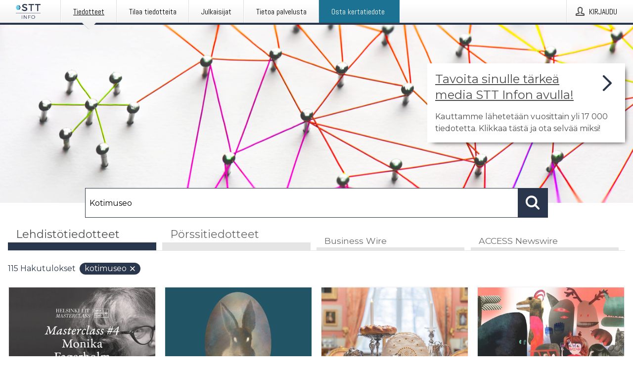

--- FILE ---
content_type: text/html; charset=utf-8
request_url: https://www.sttinfo.fi/?search=Kotimuseo
body_size: 39943
content:
<!doctype html>
<html lang="fi" prefix="og: http://ogp.me/ns#">
<head>
<meta name="google-site-verification" content=_K3fGPMEVCf4EEIYJ6jyig7uJoz-zk9Oa8uwv3r6bCE />
<title data-rh="true">STT Info</title>
<meta data-rh="true" charset="utf-8"/><meta data-rh="true" name="viewport" content="width=device-width, initial-scale=1"/><meta data-rh="true" name="description" content="STT Info välittää medialle yritysten ja yhteisöjen lehdistötiedotteita ja muuta lehdistömateriaalia."/><meta data-rh="true" property="og:type" content="article"/><meta data-rh="true" property="og:title" content="STT Info"/><meta data-rh="true" property="og:description" content="STT Info välittää medialle yritysten ja yhteisöjen lehdistötiedotteita ja muuta lehdistömateriaalia."/><meta data-rh="true" property="og:url" content="https://www.sttinfo.fi/"/><meta data-rh="true" name="twitter:card" content="summary_large_image"/><meta data-rh="true" property="og:image" content="https://www.sttinfo.fi/data/images/static/logo.png/social"/><meta data-rh="true" property="og:image:secure_url" content="https://www.sttinfo.fi/data/images/static/logo.png/social"/><meta data-rh="true" property="og:image:width" content="700"/><meta data-rh="true" property="og:image:height" content="366"/>
<link data-rh="true" href="https://fonts.googleapis.com/css?family=Abel:400&amp;display=swap" type="text/css" rel="stylesheet"/><link data-rh="true" href="https://fonts.googleapis.com/css?family=Montserrat:700&amp;display=swap" type="text/css" rel="stylesheet"/><link data-rh="true" href="https://fonts.googleapis.com/css?family=Montserrat:400&amp;display=swap" type="text/css" rel="stylesheet"/><link data-rh="true" rel="canonical" href="https://www.sttinfo.fi/"/><link data-rh="true" rel="alternate" type="application/rss+xml" href="https://www.sttinfo.fi/rss/releases/latest" title="Uusimmat tiedotteet"/><link data-rh="true" rel="alternate" type="application/rss+xml" href="https://www.sttinfo.fi/rss/announcements/latest?lang=fi" title="Uusimmat pörssitiedotteet"/>
<style data-styled="true" data-styled-version="5.3.11">.bOWEOZ{display:-webkit-box;display:-webkit-flex;display:-ms-flexbox;display:flex;-webkit-flex-direction:column;-ms-flex-direction:column;flex-direction:column;height:100%;font-size:1rem;}/*!sc*/
@media (min-width:480px){.bOWEOZ{font-size:1rem;}}/*!sc*/
data-styled.g49[id="containers__Wrapper-sc-1d04lil-0"]{content:"bOWEOZ,"}/*!sc*/
.kuHHjz{display:-webkit-box;display:-webkit-flex;display:-ms-flexbox;display:flex;-webkit-flex-direction:column;-ms-flex-direction:column;flex-direction:column;min-height:100vh;}/*!sc*/
data-styled.g50[id="containers__HeightWrapper-sc-1d04lil-1"]{content:"kuHHjz,"}/*!sc*/
.diDkHG{height:auto;max-width:100%;}/*!sc*/
data-styled.g78[id="image-elements__Image-sc-6rbjnd-1"]{content:"diDkHG,"}/*!sc*/
.SjnhR{color:#2a364b;font-size:1.5rem;border-bottom:1px solid #2a364b;margin-top:0;margin-bottom:1.5rem;width:100%;line-height:1.3;}/*!sc*/
.SjnhR small{color:#2a364b;}/*!sc*/
data-styled.g86[id="text-elements__SectionTitle-sc-1il5uxg-2"]{content:"SjnhR,"}/*!sc*/
.guDfjA{margin:0 auto;width:100%;padding:2rem 1rem;}/*!sc*/
@media (min-width:768px){.guDfjA{max-width:768px;padding:3rem 1.5rem;}}/*!sc*/
@media (min-width:960px){.guDfjA{max-width:100%;}}/*!sc*/
@media (min-width:1248px){.guDfjA{max-width:1248px;padding:3rem 0;}}/*!sc*/
@media (min-width:1556px){.guDfjA{max-width:1556px;}}/*!sc*/
data-styled.g89[id="site-content__SiteContent-sc-x0ym13-0"]{content:"guDfjA,"}/*!sc*/
.dFbKpv{color:#4e4e4e;font-size:0.875rem;line-height:1.5;background:#f6f6f6;border-top:1px solid #c6c6c6;margin-top:auto;padding:2rem 0;}/*!sc*/
.dFbKpv .footer__logo{margin-bottom:1rem;max-width:150px;max-height:30px;}/*!sc*/
.dFbKpv .footer__notification a{font-size:inherit;margin-right:0;}/*!sc*/
.dFbKpv .footer__notification div button{width:auto;max-width:100%;}/*!sc*/
.dFbKpv .footer__notification div button span{text-align:center;}/*!sc*/
.dFbKpv address{font-style:normal;}/*!sc*/
.dFbKpv a{cursor:pointer;font-size:0.875rem;line-height:1.5;-webkit-text-decoration:none;text-decoration:none;margin-right:0.5rem;}/*!sc*/
data-styled.g91[id="footer__Footer-sc-ixban3-0"]{content:"dFbKpv,"}/*!sc*/
.dWqdsn{position:absolute;background:linear-gradient( 180deg,hsla(0,0%,100%,0) 0,#f6f6f6 80% );right:0;bottom:0;left:0;height:35px;width:100%;}/*!sc*/
data-styled.g116[id="content-fade__ContentFade-sc-khdq1c-0"]{content:"dWqdsn,"}/*!sc*/
.gAJKpx{display:-webkit-box;display:-webkit-flex;display:-ms-flexbox;display:flex;position:relative;cursor:pointer;font-size:1rem;color:#2a364b;line-height:1.5;background-color:#f6f6f6;border:1px solid #c6c6c6;margin:0 0 1rem;width:100%;height:auto;max-height:480px;overflow:hidden;z-index:1;border:2px solid transparent;}/*!sc*/
.gAJKpx:focus-within{border-color:black;}/*!sc*/
@media (min-width:480px){.gAJKpx{margin:0 1rem 1rem 0;width:calc(50% - .5rem);}.gAJKpx:nth-of-type(even){margin-right:0;}.gAJKpx:nth-of-type(n+2){display:-webkit-box;display:-webkit-flex;display:-ms-flexbox;display:flex;}}/*!sc*/
@media (min-width:960px){.gAJKpx{margin-right:1rem;width:calc(33.333333333333336% - 0.67rem);}.gAJKpx:nth-of-type(even){margin-right:1rem;}.gAJKpx:nth-of-type(3n){margin-right:0;}.gAJKpx:nth-of-type(n+3){display:-webkit-box;display:-webkit-flex;display:-ms-flexbox;display:flex;}}/*!sc*/
@media (min-width:1248px){.gAJKpx{width:calc(25% - 0.75rem);}.gAJKpx:nth-of-type(3n){margin-right:1rem;}.gAJKpx:nth-of-type(4n){margin-right:0;}.gAJKpx:nth-of-type(n+4){display:-webkit-box;display:-webkit-flex;display:-ms-flexbox;display:flex;}}/*!sc*/
@media (min-width:1556px){.gAJKpx{width:calc(20% - 0.8rem);}.gAJKpx:nth-of-type(4n){margin-right:1rem;}.gAJKpx:nth-of-type(5n){margin-right:0;}.gAJKpx:nth-of-type(n+5){display:-webkit-box;display:-webkit-flex;display:-ms-flexbox;display:flex;}}/*!sc*/
data-styled.g127[id="grid-base__GridCardBase-sc-14wtsyi-0"]{content:"gAJKpx,"}/*!sc*/
.tePkQ{display:-webkit-box;display:-webkit-flex;display:-ms-flexbox;display:flex;-webkit-flex-direction:row;-ms-flex-direction:row;flex-direction:row;-webkit-flex-wrap:wrap;-ms-flex-wrap:wrap;flex-wrap:wrap;}/*!sc*/
data-styled.g128[id="grid-base__GridWrapper-sc-14wtsyi-1"]{content:"tePkQ,"}/*!sc*/
.fkrJEr{color:#2a364b;font-size:0.875rem;position:relative;margin:0.5rem 1rem;}/*!sc*/
data-styled.g130[id="grid-base__GridCardContent-sc-14wtsyi-3"]{content:"fkrJEr,"}/*!sc*/
.dEFswn{border:0;font-size:1rem;line-height:1.25;padding:1rem;margin:0;color:#2a364b;font-family:'Montserrat',Arial,sans-serif;font-weight:700;}/*!sc*/
.dEFswn small{display:block;margin-top:1rem;font-size:0.75rem;font-weight:normal;}/*!sc*/
data-styled.g131[id="grid-base__GridCardTitle-sc-14wtsyi-4"]{content:"dEFswn,"}/*!sc*/
.fIScKZ{color:#2a364b;font-family:'Montserrat',Arial,sans-serif;font-weight:400;}/*!sc*/
data-styled.g132[id="grid-base__GridCardSubtitle-sc-14wtsyi-5"]{content:"fIScKZ,"}/*!sc*/
@media (min-width:1248px){.gNoyZW{display:block;position:absolute;top:0;left:0;width:100%;height:100%;-webkit-transform:translateZ(0);-ms-transform:translateZ(0);transform:translateZ(0);-webkit-transition:all 125ms ease-out;transition:all 125ms ease-out;opacity:.13;background-color:#FFFFFF;}}/*!sc*/
data-styled.g133[id="grid-base__GridCardOverlay-sc-14wtsyi-6"]{content:"gNoyZW,"}/*!sc*/
.idtGit{position:relative;-webkit-text-decoration:none;text-decoration:none;height:100%;width:100%;}/*!sc*/
@media (min-width:1248px){.idtGit:hover .media-card--underline,.idtGit:focus .media-card--underline{-webkit-text-decoration:underline;text-decoration:underline;}.idtGit:hover .grid-base__GridCardOverlay-sc-14wtsyi-6,.idtGit:focus .grid-base__GridCardOverlay-sc-14wtsyi-6{height:0;opacity:0;}.idtGit:hover .grid-base__GridCardTitle-sc-14wtsyi-4 span,.idtGit:focus .grid-base__GridCardTitle-sc-14wtsyi-4 span{-webkit-text-decoration:underline;text-decoration:underline;}.idtGit:hover .grid-base__GridCardTitle-sc-14wtsyi-4 small,.idtGit:focus .grid-base__GridCardTitle-sc-14wtsyi-4 small{-webkit-text-decoration:underline;text-decoration:underline;}}/*!sc*/
data-styled.g134[id="grid-base__GridCardLink-sc-14wtsyi-7"]{content:"idtGit,"}/*!sc*/
.jwduDd{border-bottom:1px solid #c6c6c6;height:221px;width:100%;}/*!sc*/
data-styled.g139[id="pressroom__ImageResponsiveWrapper-sc-abgdbx-4"]{content:"jwduDd,"}/*!sc*/
.qVqBw{background-color:white;background-repeat:no-repeat;height:100%;width:100%;}/*!sc*/
data-styled.g143[id="pressroom__ImageElement-sc-abgdbx-8"]{content:"qVqBw,"}/*!sc*/
button,hr,input{overflow:visible;}/*!sc*/
audio,canvas,progress,video{display:inline-block;}/*!sc*/
progress,sub,sup{vertical-align:baseline;}/*!sc*/
html{font-family:sans-serif;line-height:1.15;-ms-text-size-adjust:100%;-webkit-text-size-adjust:100%;}/*!sc*/
body{margin:0;}/*!sc*/
menu,article,aside,details,footer,header,nav,section{display:block;}/*!sc*/
h1{font-size:2em;margin:.67em 0;}/*!sc*/
figcaption,figure,main{display:block;}/*!sc*/
figure{margin:1em 40px;}/*!sc*/
hr{box-sizing:content-box;height:0;}/*!sc*/
code,kbd,pre,samp{font-family:monospace,monospace;font-size:1em;}/*!sc*/
a{background-color:transparent;-webkit-text-decoration-skip:objects;}/*!sc*/
a:active,a:hover{outline-width:0;}/*!sc*/
abbr[title]{border-bottom:none;-webkit-text-decoration:underline;text-decoration:underline;-webkit-text-decoration:underline dotted;text-decoration:underline dotted;}/*!sc*/
b,strong{font-weight:700;}/*!sc*/
dfn{font-style:italic;}/*!sc*/
mark{background-color:#ff0;color:#000;}/*!sc*/
small{font-size:80%;}/*!sc*/
sub,sup{font-size:75%;line-height:0;position:relative;}/*!sc*/
sub{bottom:-.25em;}/*!sc*/
sup{top:-.5em;}/*!sc*/
audio:not([controls]){display:none;height:0;}/*!sc*/
img{border-style:none;}/*!sc*/
svg:not(:root){overflow:hidden;}/*!sc*/
button,input,optgroup,select,textarea{font-family:sans-serif;font-size:100%;line-height:1.15;margin:0;}/*!sc*/
button,select{text-transform:none;}/*!sc*/
[type=submit],[type=reset],button,html [type=button]{-webkit-appearance:button;}/*!sc*/
[type=button]::-moz-focus-inner,[type=reset]::-moz-focus-inner,[type=submit]::-moz-focus-inner,button::-moz-focus-inner{border-style:none;padding:0;}/*!sc*/
[type=button]:-moz-focusring,[type=reset]:-moz-focusring,[type=submit]:-moz-focusring,button:-moz-focusring{outline:ButtonText dotted 1px;}/*!sc*/
fieldset{border:1px solid silver;margin:0 2px;padding:.35em .625em .75em;}/*!sc*/
legend{box-sizing:border-box;color:inherit;display:table;max-width:100%;padding:0;white-space:normal;}/*!sc*/
textarea{overflow:auto;}/*!sc*/
[type=checkbox],[type=radio]{box-sizing:border-box;padding:0;}/*!sc*/
[type=number]::-webkit-inner-spin-button,[type=number]::-webkit-outer-spin-button{height:auto;}/*!sc*/
[type=search]{-webkit-appearance:textfield;outline-offset:-2px;}/*!sc*/
[type=search]::-webkit-search-cancel-button,[type=search]::-webkit-search-decoration{-webkit-appearance:none;}/*!sc*/
::-webkit-file-upload-button{-webkit-appearance:button;font:inherit;}/*!sc*/
summary{display:list-item;}/*!sc*/
[hidden],template{display:none;}/*!sc*/
html,body,#root{box-sizing:border-box;font-size:16px;font-family:'Montserrat',Arial,sans-serif;font-weight:400;}/*!sc*/
*,*::before,*::after{box-sizing:border-box;}/*!sc*/
a{color:#2973BA;font-size:1rem;}/*!sc*/
a,area,button,[role="button"],input:not([type=range]),label,select,summary,textarea{-ms-touch-action:manipulation;touch-action:manipulation;}/*!sc*/
.disable-scroll{position:relative;overflow:hidden;height:100%;}/*!sc*/
#svg-sprite{display:none;}/*!sc*/
data-styled.g160[id="sc-global-bNbkmT1"]{content:"sc-global-bNbkmT1,"}/*!sc*/
.hBnyMm{position:absolute;top:0;height:100%;background-color:rgba(15,15,15,0.85);bottom:0;left:0;right:0;width:100%;z-index:200;opacity:0;visibility:hidden;-webkit-animation-name:kPIFVS;animation-name:kPIFVS;-webkit-animation-duration:200ms;animation-duration:200ms;-webkit-animation-fill-mode:forwards;animation-fill-mode:forwards;}/*!sc*/
data-styled.g161[id="styledBarNotification__BarNotificationOverlay-sc-1yv4aza-0"]{content:"hBnyMm,"}/*!sc*/
.SMXJJ{cursor:default;display:-webkit-box;display:-webkit-flex;display:-ms-flexbox;display:flex;-webkit-flex-flow:row wrap;-ms-flex-flow:row wrap;flex-flow:row wrap;-webkit-align-content:center;-ms-flex-line-pack:center;align-content:center;margin:0 auto;height:75px;width:100vw;padding:1rem;z-index:300;font-size:1rem;border-left:2rem solid #3399cc;color:#2a364b;background-color:#FFFFFF;border-bottom:1px solid #c6c6c6;-webkit-transform:translateY(-100%) animation-name:gDuLQv;-ms-transform:translateY(-100%) animation-name:gDuLQv;transform:translateY(-100%) animation-name:gDuLQv;-webkit-animation-duration:200ms;animation-duration:200ms;-webkit-animation-fill-mode:forwards;animation-fill-mode:forwards;}/*!sc*/
@media (min-width:768px){.SMXJJ{max-width:768px;}}/*!sc*/
@media (min-width:960px){.SMXJJ{max-width:100%;}}/*!sc*/
@media (min-width:1248px){.SMXJJ{max-width:1248px;}}/*!sc*/
@media (min-width:1556px){.SMXJJ{max-width:1556px;}}/*!sc*/
data-styled.g162[id="styledBarNotification__BarNotificationWrapper-sc-1yv4aza-1"]{content:"SMXJJ,"}/*!sc*/
.jqZLZE{color:#2a364b;margin-left:auto;}/*!sc*/
data-styled.g164[id="styledBarNotification__BarNotificationClose-sc-1yv4aza-3"]{content:"jqZLZE,"}/*!sc*/
.dLfMJQ{font-family:Abel,Arial,sans-serif;position:relative;z-index:200;width:100%;height:50px;background:linear-gradient(to bottom,rgba(255,255,255,1) 16%,rgba(242,242,242,1) 100%);border-bottom:4px solid #2a364b;}/*!sc*/
data-styled.g165[id="navbar__NavbarWrapper-sc-mofdt5-0"]{content:"dLfMJQ,"}/*!sc*/
.gUHzke{width:100%;height:100%;margin:0 auto;display:-webkit-box;display:-webkit-flex;display:-ms-flexbox;display:flex;-webkit-flex:1 0 0;-ms-flex:1 0 0;flex:1 0 0;-webkit-align-items:center;-webkit-box-align:center;-ms-flex-align:center;align-items:center;}/*!sc*/
.gUHzke .agency-logo{padding:0 2.5rem 0 1rem;margin:auto;}/*!sc*/
.gUHzke .agency-logo img{border:0;}/*!sc*/
.gUHzke .agency-logo__small{max-width:120px;max-height:25px;display:block;}/*!sc*/
.gUHzke .agency-logo__wide{max-width:150px;max-height:30px;display:none;}/*!sc*/
@media (min-width:768px){.gUHzke{max-width:768px;}.gUHzke .agency-logo__small{display:none;}.gUHzke .agency-logo__wide{display:block;}}/*!sc*/
@media (min-width:960px){.gUHzke{max-width:960px;}}/*!sc*/
@media (min-width:1248px){.gUHzke{max-width:1248px;}}/*!sc*/
@media (min-width:1556px){.gUHzke{max-width:1556px;}}/*!sc*/
data-styled.g166[id="navbar__NavbarContent-sc-mofdt5-1"]{content:"gUHzke,"}/*!sc*/
.iHSBLt{list-style:none;padding:0;margin:0;-webkit-box-flex:1;-webkit-flex-grow:1;-ms-flex-positive:1;flex-grow:1;height:100%;display:none;text-align:left;}/*!sc*/
@media (min-width:960px){.iHSBLt{max-width:960px;display:block;}}/*!sc*/
.ggiGcb{list-style:none;padding:0;margin:0;-webkit-box-flex:1;-webkit-flex-grow:1;-ms-flex-positive:1;flex-grow:1;height:100%;}/*!sc*/
@media (min-width:960px){.ggiGcb{max-width:960px;}}/*!sc*/
.jUPvPX{list-style:none;padding:0;margin:0;-webkit-box-flex:1;-webkit-flex-grow:1;-ms-flex-positive:1;flex-grow:1;height:100%;text-align:right;}/*!sc*/
@media (min-width:960px){.jUPvPX{max-width:960px;}}/*!sc*/
data-styled.g167[id="navbar__NavbarItems-sc-mofdt5-2"]{content:"iHSBLt,ggiGcb,jUPvPX,"}/*!sc*/
.dmdKmx{display:block;width:100%;height:100%;color:#000;padding:13px 24px 0;-webkit-text-decoration:none;text-decoration:none;}/*!sc*/
.dmdKmx .title{font:14px Abel,sans-serif;display:inline-block;vertical-align:middle;position:relative;z-index:15;margin:0;}/*!sc*/
.dmdKmx:focus{outline:none;border:1px solid black;margin-top:1px;height:calc(100% - 2px);}/*!sc*/
.dmdKmx:focus > .active-bg{position:absolute;top:50%;left:50%;-webkit-transform:translate(-50%,-50%);-ms-transform:translate(-50%,-50%);transform:translate(-50%,-50%);width:calc(100% - 3px);height:calc(100% - 2px);margin-top:1px;z-index:10;}/*!sc*/
.dmdKmx .title.active{-webkit-text-decoration:underline;text-decoration:underline;}/*!sc*/
@media (min-width:960px){.dmdKmx{padding:13px 20px 0 20px;}}/*!sc*/
@media (min-width:768px){.dmdKmx .title{font:16px Abel,sans-serif;}}/*!sc*/
@media (min-width:1248px){.dmdKmx{padding:13px 24px 0 24px;}.dmdKmx:hover,.dmdKmx:visited,.dmdKmx:focus{color:#000;-webkit-text-decoration:none;text-decoration:none;}}/*!sc*/
data-styled.g168[id="navbar__NavbarItemLink-sc-mofdt5-3"]{content:"dmdKmx,"}/*!sc*/
.blzTzG{position:relative;height:100%;display:inline-block;vertical-align:middle;border-left:1px solid #fff;margin-left:1px;}/*!sc*/
.blzTzG.highlighted-cta{border-left:1px solid #1C7292;}/*!sc*/
.blzTzG.highlighted-cta .navbar__NavbarItemLink-sc-mofdt5-3{background-color:#1C7292;}/*!sc*/
.blzTzG.highlighted-cta .navbar__NavbarItemLink-sc-mofdt5-3 .title{color:#FFFFFF;}/*!sc*/
.blzTzG.highlighted-cta .navbar__NavbarItemLink-sc-mofdt5-3 .title.active{color:#FFFFFF;}/*!sc*/
.blzTzG.highlighted-cta .navbar__NavbarItemLink-sc-mofdt5-3 .active-bg{border:3px solid #1C7292;background:#1C7292;}/*!sc*/
.blzTzG.highlighted-cta .navbar__NavbarItemLink-sc-mofdt5-3 .active-marker{background-color:#1C7292;}/*!sc*/
.blzTzG:first-of-type{border-left:1px solid #fff;}/*!sc*/
.blzTzG::before{content:'';width:1px;height:100%;position:absolute;top:0;left:-2px;background-color:#dedede;}/*!sc*/
@media (min-width:1248px){.blzTzG:hover,.blzTzG:focus{color:#2a364b;}}/*!sc*/
.blzTzG .active-marker{display:block;width:20px;height:20px;position:absolute;bottom:-10px;left:calc(50% - 10px);background-color:#f2f2f2;-webkit-transform:rotate(45deg);-ms-transform:rotate(45deg);transform:rotate(45deg);z-index:5;box-shadow:0 1px 0 -1px #2a364b;}/*!sc*/
.blzTzG .active-marker.dark{background-color:#2a364b;}/*!sc*/
.blzTzG .active-bg{position:absolute;top:0;left:0;width:100%;height:100%;background:#fff;background:linear-gradient(to bottom,rgba(255,255,255,1) 16%,rgba(242,242,242,1) 100%);z-index:10;}/*!sc*/
@media (min-width:960px){}/*!sc*/
.cowdxy{position:relative;height:100%;display:inline-block;vertical-align:middle;border-left:1px solid #fff;margin-left:1px;}/*!sc*/
.cowdxy.highlighted-cta{border-left:1px solid #1C7292;}/*!sc*/
.cowdxy.highlighted-cta .navbar__NavbarItemLink-sc-mofdt5-3{background-color:#1C7292;}/*!sc*/
.cowdxy.highlighted-cta .navbar__NavbarItemLink-sc-mofdt5-3 .title{color:#FFFFFF;}/*!sc*/
.cowdxy.highlighted-cta .navbar__NavbarItemLink-sc-mofdt5-3 .title.active{color:#FFFFFF;}/*!sc*/
.cowdxy.highlighted-cta .navbar__NavbarItemLink-sc-mofdt5-3 .active-bg{border:3px solid #1C7292;background:#1C7292;}/*!sc*/
.cowdxy.highlighted-cta .navbar__NavbarItemLink-sc-mofdt5-3 .active-marker{background-color:#1C7292;}/*!sc*/
.cowdxy:first-of-type{border-left:1px solid #fff;}/*!sc*/
.cowdxy::before{content:'';width:1px;height:100%;position:absolute;top:0;left:-2px;background-color:#dedede;}/*!sc*/
@media (min-width:1248px){.cowdxy:hover,.cowdxy:focus{color:#2a364b;}}/*!sc*/
@media (min-width:960px){}/*!sc*/
.iiZWHu{position:relative;height:100%;display:inline-block;vertical-align:middle;border-left:1px solid #fff;margin-left:1px;}/*!sc*/
.iiZWHu.highlighted-cta{border-left:1px solid #1C7292;}/*!sc*/
.iiZWHu.highlighted-cta .navbar__NavbarItemLink-sc-mofdt5-3{background-color:#1C7292;}/*!sc*/
.iiZWHu.highlighted-cta .navbar__NavbarItemLink-sc-mofdt5-3 .title{color:#FFFFFF;}/*!sc*/
.iiZWHu.highlighted-cta .navbar__NavbarItemLink-sc-mofdt5-3 .title.active{color:#FFFFFF;}/*!sc*/
.iiZWHu.highlighted-cta .navbar__NavbarItemLink-sc-mofdt5-3 .active-bg{border:3px solid #1C7292;background:#1C7292;}/*!sc*/
.iiZWHu.highlighted-cta .navbar__NavbarItemLink-sc-mofdt5-3 .active-marker{background-color:#1C7292;}/*!sc*/
.iiZWHu:first-of-type{border-left:1px solid #fff;}/*!sc*/
.iiZWHu::before{content:'';width:1px;height:100%;position:absolute;top:0;left:-2px;background-color:#dedede;}/*!sc*/
@media (min-width:1248px){.iiZWHu:hover,.iiZWHu:focus{color:#2a364b;}}/*!sc*/
@media (min-width:960px){.iiZWHu{display:none;text-align:left;}}/*!sc*/
data-styled.g169[id="navbar__NavbarItem-sc-mofdt5-4"]{content:"blzTzG,cowdxy,iiZWHu,"}/*!sc*/
.VZHjj{font-family:Abel,Arial,sans-serif;background-color:transparent;display:inline-block;vertical-align:middle;cursor:pointer;margin:0;outline:0;border:0;padding:0 16px;line-height:1;width:100%;height:100%;}/*!sc*/
.VZHjj:focus{outline:1px solid black;}/*!sc*/
data-styled.g170[id="navbar__NavbarButton-sc-mofdt5-5"]{content:"VZHjj,"}/*!sc*/
.cJsePX{color:#4e4e4e;position:relative;z-index:15;display:inline-block;vertical-align:middle;margin-right:0.5rem;display:inline-block;}/*!sc*/
.cJsePX svg{height:25px;width:25px;}/*!sc*/
@media (min-width:768px){}/*!sc*/
data-styled.g171[id="navbar-menu__MenuIcon-sc-10uq6pi-0"]{content:"cJsePX,"}/*!sc*/
.cjRoiU{font:16px 'Abel',sans-serif;position:absolute;top:0;left:0;right:0;padding-top:50px;background-color:#4d4e4f;-webkit-transform:translateY(-100%);-ms-transform:translateY(-100%);transform:translateY(-100%);-webkit-transition:-webkit-transform 300ms ease-in-out;-webkit-transition:transform 300ms ease-in-out;transition:transform 300ms ease-in-out;z-index:100;width:100%;min-height:100%;height:100%;}/*!sc*/
data-styled.g173[id="navbar-dropdown__Dropdown-sc-pmkskz-0"]{content:"cjRoiU,"}/*!sc*/
.dCVoYr{position:absolute;top:1rem;right:0.5rem;cursor:pointer;color:#fff;width:45px;height:45px;z-index:300;display:-webkit-box;display:-webkit-flex;display:-ms-flexbox;display:flex;-webkit-align-items:center;-webkit-box-align:center;-ms-flex-align:center;align-items:center;-webkit-box-pack:center;-webkit-justify-content:center;-ms-flex-pack:center;justify-content:center;border:none;background:none;}/*!sc*/
.dCVoYr:focus-visible{outline:auto;}/*!sc*/
data-styled.g174[id="navbar-dropdown__DropdownIcon-sc-pmkskz-1"]{content:"dCVoYr,"}/*!sc*/
.draUGT{position:relative;margin:0 auto;padding:3.5rem 1rem 1.5rem;min-height:100%;height:100%;width:100%;overflow-y:auto;-webkit-overflow-scrolling:touch;-webkit-transform:translateZ(0);-ms-transform:translateZ(0);transform:translateZ(0);}/*!sc*/
@media (min-width:768px){.draUGT{max-width:768px;}}/*!sc*/
@media (min-width:960px){.draUGT{max-width:960px;}}/*!sc*/
@media (min-width:1248px){.draUGT{max-width:1248px;}}/*!sc*/
@media (min-width:1556px){.draUGT{max-width:1556px;}}/*!sc*/
data-styled.g175[id="navbar-dropdown__DropdownContent-sc-pmkskz-2"]{content:"draUGT,"}/*!sc*/
.noScroll,.noScroll body{overflow:hidden !important;position:relative;height:100%;}/*!sc*/
#coiOverlay{background:rgba(15,15,15,0.85);display:-webkit-box;display:-webkit-flex;display:-ms-flexbox;display:flex;position:fixed;top:0;left:0;width:100%;height:100%;-webkit-box-pack:center;-webkit-justify-content:center;-ms-flex-pack:center;justify-content:center;-webkit-align-items:center;-webkit-box-align:center;-ms-flex-align:center;align-items:center;z-index:99999999999;box-sizing:border-box;padding-top:3rem;}/*!sc*/
@media (min-width:768px){#coiOverlay{padding-top:0;}}/*!sc*/
#coi-banner-wrapper{outline:0;width:600px;opacity:0;max-width:100%;max-height:100%;background:#FFFFFF;overflow-x:hidden;border-radius:0;border-style:solid;border-width:0;border-color:#2a364b;-webkit-transition:opacity 200ms;transition:opacity 200ms;}/*!sc*/
#coi-banner-wrapper *{-webkit-font-smoothing:antialiased;box-sizing:border-box;text-align:left;line-height:1.5;color:#2a364b;}/*!sc*/
#coi-banner-wrapper *:focus-visible,#coi-banner-wrapper *:focus{outline:0;}/*!sc*/
@-webkit-keyframes ci-bounce{#coi-banner-wrapper 0%,#coi-banner-wrapper 20%,#coi-banner-wrapper 50%,#coi-banner-wrapper 80%,#coi-banner-wrapper 100%{-webkit-transform:translateY(0);}#coi-banner-wrapper 40%{-webkit-transform:translateY(-30px);}#coi-banner-wrapper 60%{-webkit-transform:translateY(-20px);}}/*!sc*/
@-webkit-keyframes ci-bounce{0%,20%,50%,80%,100%{-webkit-transform:translateY(0);-ms-transform:translateY(0);transform:translateY(0);}40%{-webkit-transform:translateY(-30px);-ms-transform:translateY(-30px);transform:translateY(-30px);}60%{-webkit-transform:translateY(-20px);-ms-transform:translateY(-20px);transform:translateY(-20px);}}/*!sc*/
@keyframes ci-bounce{0%,20%,50%,80%,100%{-webkit-transform:translateY(0);-ms-transform:translateY(0);transform:translateY(0);}40%{-webkit-transform:translateY(-30px);-ms-transform:translateY(-30px);transform:translateY(-30px);}60%{-webkit-transform:translateY(-20px);-ms-transform:translateY(-20px);transform:translateY(-20px);}}/*!sc*/
#coi-banner-wrapper.ci-bounce{-webkit-animation-duration:1s;-webkit-animation-duration:1s;animation-duration:1s;-webkit-animation-name:bounce;-webkit-animation-name:ci-bounce;animation-name:ci-bounce;}/*!sc*/
#coi-banner-wrapper a[target="_blank"]:not(.coi-external-link):after{margin:0 3px 0 5px;content:url([data-uri]);}/*!sc*/
#coi-banner-wrapper #coiBannerHeadline{padding-bottom:0.5rem;margin:1rem 2rem 1rem 2rem;border-bottom:1px solid #e5e5e5;display:-webkit-box;display:-webkit-flex;display:-ms-flexbox;display:flex;-webkit-box-pack:center;-webkit-justify-content:center;-ms-flex-pack:center;justify-content:center;text-align:center;}/*!sc*/
#coi-banner-wrapper button.ci-btn-tab-active .ci-arrow{-webkit-transform:rotate(45deg) !important;-ms-transform:rotate(45deg) !important;transform:rotate(45deg) !important;-webkit-transform:rotate(45deg) !important;top:0px;}/*!sc*/
#coi-banner-wrapper button#showDetailsButton,#coi-banner-wrapper button#hideDetailsButton{-webkit-box-pack:center;-webkit-justify-content:center;-ms-flex-pack:center;justify-content:center;padding-top:1rem;padding-bottom:1rem;border-top:1px solid #e5e5e5;-webkit-transition:background-color 200ms ease-in-out,color 200ms ease-in-out;transition:background-color 200ms ease-in-out,color 200ms ease-in-out;}/*!sc*/
#coi-banner-wrapper button#showDetailsButton:hover,#coi-banner-wrapper button#hideDetailsButton:hover,#coi-banner-wrapper button#showDetailsButton:focus,#coi-banner-wrapper button#hideDetailsButton:focus{background-color:#6a6a6a;color:#FFFFFF;}/*!sc*/
#coi-banner-wrapper button#showDetailsButton:hover .ci-arrow,#coi-banner-wrapper button#hideDetailsButton:hover .ci-arrow,#coi-banner-wrapper button#showDetailsButton:focus .ci-arrow,#coi-banner-wrapper button#hideDetailsButton:focus .ci-arrow{border-color:#FFFFFF;}/*!sc*/
#coi-banner-wrapper button#hideDetailsButton{box-shadow:5px -5px 10px #e5e5e5;border-bottom:1px solid #e5e5e5;}/*!sc*/
#coi-banner-wrapper button#hideDetailsButton .ci-arrow{-webkit-transform:rotate(45deg) !important;-ms-transform:rotate(45deg) !important;transform:rotate(45deg) !important;-webkit-transform:rotate(45deg) !important;top:0px;}/*!sc*/
#coi-banner-wrapper button.action{display:block;-webkit-align-items:center;-webkit-box-align:center;-ms-flex-align:center;align-items:center;cursor:pointer;position:relative;padding:0 1.25rem;outline:0;border:0;font-family:inherit;font-size:1rem;text-align:center;text-transform:uppercase;-webkit-text-decoration:none;text-decoration:none;-webkit-transition:background-color 200ms ease-in-out;transition:background-color 200ms ease-in-out;height:3rem;margin:0.75rem;min-width:180px;}/*!sc*/
#coi-banner-wrapper button.action.primary{color:#FFFFFF;background-color:#2a364b;}/*!sc*/
#coi-banner-wrapper button.action.primary:hover,#coi-banner-wrapper button.action.primary:focus{background-color:#6a6a6a;color:#FFFFFF;}/*!sc*/
#coi-banner-wrapper button.action.secondary{color:inherit;background-color:#f6f6f6;border:1px solid #e5e5e5;}/*!sc*/
#coi-banner-wrapper button.action.secondary:hover,#coi-banner-wrapper button.action.secondary:focus{background-color:#6a6a6a;color:#FFFFFF;}/*!sc*/
#coi-banner-wrapper button.action.secondary.details-dependent{display:none;}/*!sc*/
#coi-banner-wrapper button.action.secondary.active{display:-webkit-box;display:-webkit-flex;display:-ms-flexbox;display:flex;}/*!sc*/
#coi-banner-wrapper .coi-banner__page{background-color:#FFFFFF;-webkit-flex:1;-ms-flex:1;flex:1;-webkit-flex-direction:column;-ms-flex-direction:column;flex-direction:column;-webkit-align-items:flex-end;-webkit-box-align:flex-end;-ms-flex-align:flex-end;align-items:flex-end;display:block;height:100%;}/*!sc*/
#coi-banner-wrapper .coi-banner__page a{line-height:1.5;cursor:pointer;-webkit-text-decoration:underline;text-decoration:underline;color:#2973BA;font-size:0.875rem;}/*!sc*/
#coi-banner-wrapper .coi-banner__page .ci-arrow{border:solid;border-width:0 3px 3px 0;display:inline-block;padding:3px;-webkit-transition:all .3s ease;transition:all .3s ease;margin-right:10px;width:10px;height:10px;-webkit-transform:rotate(-45deg);-ms-transform:rotate(-45deg);transform:rotate(-45deg);-webkit-transform:rotate(-45deg);position:relative;}/*!sc*/
#coi-banner-wrapper .coi-banner__page .coi-button-group{display:none;padding-bottom:0.5rem;display:none;-webkit-flex:auto;-ms-flex:auto;flex:auto;-webkit-box-pack:center;-webkit-justify-content:center;-ms-flex-pack:center;justify-content:center;-webkit-flex-direction:column;-ms-flex-direction:column;flex-direction:column;}/*!sc*/
@media (min-width:768px){#coi-banner-wrapper .coi-banner__page .coi-button-group{-webkit-flex-direction:row;-ms-flex-direction:row;flex-direction:row;}}/*!sc*/
#coi-banner-wrapper .coi-banner__page .coi-button-group.active{display:-webkit-box;display:-webkit-flex;display:-ms-flexbox;display:flex;}/*!sc*/
#coi-banner-wrapper .coi-banner__page .coi-banner__summary{background-color:#FFFFFF;}/*!sc*/
#coi-banner-wrapper .coi-banner__page .coi-consent-banner__update-consent-container{display:none;-webkit-box-pack:center;-webkit-justify-content:center;-ms-flex-pack:center;justify-content:center;background-color:#FFFFFF;position:-webkit-sticky;position:sticky;bottom:0;border-top:1px solid #e5e5e5;width:100%;}/*!sc*/
#coi-banner-wrapper .coi-banner__page .coi-consent-banner__update-consent-container button{width:100%;}/*!sc*/
@media (min-width:768px){#coi-banner-wrapper .coi-banner__page .coi-consent-banner__update-consent-container button{width:auto;}}/*!sc*/
#coi-banner-wrapper .coi-banner__page .coi-consent-banner__update-consent-container.active{display:-webkit-box;display:-webkit-flex;display:-ms-flexbox;display:flex;z-index:2;}/*!sc*/
#coi-banner-wrapper .coi-banner__page .coi-consent-banner__categories-wrapper{box-sizing:border-box;position:relative;padding:0 1rem 1rem 1rem;display:none;-webkit-flex-direction:column;-ms-flex-direction:column;flex-direction:column;}/*!sc*/
#coi-banner-wrapper .coi-banner__page .coi-consent-banner__categories-wrapper.active{display:-webkit-box;display:-webkit-flex;display:-ms-flexbox;display:flex;}/*!sc*/
#coi-banner-wrapper .coi-banner__page .coi-consent-banner__categories-wrapper .coi-consent-banner__category-container{display:-webkit-box;display:-webkit-flex;display:-ms-flexbox;display:flex;-webkit-flex-direction:column;-ms-flex-direction:column;flex-direction:column;padding:0.5rem 1rem 0.5rem 1rem;min-height:50px;-webkit-box-pack:center;-webkit-justify-content:center;-ms-flex-pack:center;justify-content:center;border-bottom:1px solid #e5e5e5;}/*!sc*/
#coi-banner-wrapper .coi-banner__page .coi-consent-banner__categories-wrapper .coi-consent-banner__category-container:last-child{border-bottom:0;}/*!sc*/
#coi-banner-wrapper .coi-banner__page .coi-consent-banner__categories-wrapper .coi-consent-banner__category-container .cookie-details__detail-container{-webkit-flex:1;-ms-flex:1;flex:1;word-break:break-word;display:-webkit-box;display:-webkit-flex;display:-ms-flexbox;display:flex;-webkit-flex-direction:column;-ms-flex-direction:column;flex-direction:column;padding-bottom:0.5rem;}/*!sc*/
#coi-banner-wrapper .coi-banner__page .coi-consent-banner__categories-wrapper .coi-consent-banner__category-container .cookie-details__detail-container a{font-size:0.75rem;}/*!sc*/
#coi-banner-wrapper .coi-banner__page .coi-consent-banner__categories-wrapper .coi-consent-banner__category-container .cookie-details__detail-container span{display:-webkit-box;display:-webkit-flex;display:-ms-flexbox;display:flex;}/*!sc*/
@media (min-width:768px){#coi-banner-wrapper .coi-banner__page .coi-consent-banner__categories-wrapper .coi-consent-banner__category-container .cookie-details__detail-container{-webkit-flex-direction:row;-ms-flex-direction:row;flex-direction:row;padding-bottom:0;}}/*!sc*/
#coi-banner-wrapper .coi-banner__page .coi-consent-banner__categories-wrapper .coi-consent-banner__category-container .cookie-details__detail-title{font-weight:bold;}/*!sc*/
@media (min-width:768px){#coi-banner-wrapper .coi-banner__page .coi-consent-banner__categories-wrapper .coi-consent-banner__category-container .cookie-details__detail-title{-webkit-flex:2;-ms-flex:2;flex:2;max-width:30%;}}/*!sc*/
#coi-banner-wrapper .coi-banner__page .coi-consent-banner__categories-wrapper .coi-consent-banner__category-container .cookie-details__detail-content{-webkit-flex:4;-ms-flex:4;flex:4;}/*!sc*/
#coi-banner-wrapper .coi-banner__page .coi-consent-banner__categories-wrapper .coi-consent-banner__category-container .coi-consent-banner__found-cookies{display:-webkit-box;display:-webkit-flex;display:-ms-flexbox;display:flex;-webkit-flex-direction:column;-ms-flex-direction:column;flex-direction:column;font-size:0.75rem;}/*!sc*/
#coi-banner-wrapper .coi-banner__page .coi-consent-banner__categories-wrapper .coi-consent-banner__category-container .coi-consent-banner__cookie-details{border:1px solid #e5e5e5;padding:0.5rem;margin-bottom:0.5rem;background-color:#f6f6f6;-webkit-flex-direction:column;-ms-flex-direction:column;flex-direction:column;}/*!sc*/
#coi-banner-wrapper .coi-banner__page .coi-consent-banner__categories-wrapper .coi-consent-banner__name-container{position:relative;display:-webkit-box;display:-webkit-flex;display:-ms-flexbox;display:flex;}/*!sc*/
#coi-banner-wrapper .coi-banner__page .coi-consent-banner__categories-wrapper .coi-consent-banner__category-name{cursor:pointer;display:-webkit-box;display:-webkit-flex;display:-ms-flexbox;display:flex;border:none;background:none;-webkit-align-items:baseline;-webkit-box-align:baseline;-ms-flex-align:baseline;align-items:baseline;min-width:30%;padding:0.5rem 0 0.5rem 0;-webkit-flex:unset;-ms-flex:unset;flex:unset;font-family:inherit;-webkit-transition:background-color 200ms ease-in-out,color 200ms ease-in-out;transition:background-color 200ms ease-in-out,color 200ms ease-in-out;}/*!sc*/
#coi-banner-wrapper .coi-banner__page .coi-consent-banner__categories-wrapper .coi-consent-banner__category-name span{-webkit-transition:color 200ms ease-in-out;transition:color 200ms ease-in-out;}/*!sc*/
#coi-banner-wrapper .coi-banner__page .coi-consent-banner__categories-wrapper .coi-consent-banner__category-name:hover,#coi-banner-wrapper .coi-banner__page .coi-consent-banner__categories-wrapper .coi-consent-banner__category-name:focus{background-color:#6a6a6a;}/*!sc*/
#coi-banner-wrapper .coi-banner__page .coi-consent-banner__categories-wrapper .coi-consent-banner__category-name:hover .ci-arrow,#coi-banner-wrapper .coi-banner__page .coi-consent-banner__categories-wrapper .coi-consent-banner__category-name:focus .ci-arrow{border-color:#FFFFFF;}/*!sc*/
#coi-banner-wrapper .coi-banner__page .coi-consent-banner__categories-wrapper .coi-consent-banner__category-name:hover span,#coi-banner-wrapper .coi-banner__page .coi-consent-banner__categories-wrapper .coi-consent-banner__category-name:focus span{color:#FFFFFF;}/*!sc*/
@media (min-width:768px){#coi-banner-wrapper .coi-banner__page .coi-consent-banner__categories-wrapper .coi-consent-banner__category-name{-webkit-flex-direction:column;-ms-flex-direction:column;flex-direction:column;}}/*!sc*/
#coi-banner-wrapper .coi-banner__page .coi-consent-banner__categories-wrapper .coi-consent-banner__category-name .coi-consent-banner__category-name-switch{padding-right:0.5rem;}/*!sc*/
#coi-banner-wrapper .coi-banner__page .coi-consent-banner__categories-wrapper .coi-consent-banner__category-name span{font-size:0.875rem;font-family:inherit;font-weight:bold;}/*!sc*/
#coi-banner-wrapper .coi-banner__page .coi-consent-banner__categories-wrapper .coi-consent-banner__category-controls{display:-webkit-box;display:-webkit-flex;display:-ms-flexbox;display:flex;-webkit-align-items:center;-webkit-box-align:center;-ms-flex-align:center;align-items:center;-webkit-flex-flow:row wrap;-ms-flex-flow:row wrap;flex-flow:row wrap;position:relative;}/*!sc*/
#coi-banner-wrapper .coi-banner__page .coi-consent-banner__categories-wrapper .coi-consent-banner__category-controls .coi-consent-banner__category-controls__label-toggle{display:-webkit-box;display:-webkit-flex;display:-ms-flexbox;display:flex;-webkit-align-items:center;-webkit-box-align:center;-ms-flex-align:center;align-items:center;-webkit-box-pack:justify;-webkit-justify-content:space-between;-ms-flex-pack:justify;justify-content:space-between;width:100%;}/*!sc*/
@media (min-width:768px){#coi-banner-wrapper .coi-banner__page .coi-consent-banner__categories-wrapper .coi-consent-banner__category-controls .coi-consent-banner__category-description{display:-webkit-box;display:-webkit-flex;display:-ms-flexbox;display:flex;}}/*!sc*/
#coi-banner-wrapper .coi-banner__page .coi-consent-banner__categories-wrapper .coi-consent-banner__category-controls .coi-consent-banner__switch-container{display:-webkit-box;display:-webkit-flex;display:-ms-flexbox;display:flex;}/*!sc*/
#coi-banner-wrapper .coi-banner__page .coi-consent-banner__categories-wrapper .coi-consent-banner__category-expander{position:absolute;opacity:0;z-index:-1;}/*!sc*/
#coi-banner-wrapper .coi-banner__page .coi-consent-banner__categories-wrapper .coi-checkboxes{position:relative;display:-webkit-box;display:-webkit-flex;display:-ms-flexbox;display:flex;-webkit-flex-direction:column-reverse;-ms-flex-direction:column-reverse;flex-direction:column-reverse;-webkit-box-pack:justify;-webkit-justify-content:space-between;-ms-flex-pack:justify;justify-content:space-between;-webkit-align-items:center;-webkit-box-align:center;-ms-flex-align:center;align-items:center;font-weight:500;}/*!sc*/
#coi-banner-wrapper .coi-banner__page .coi-consent-banner__categories-wrapper .coi-checkboxes .checkbox-toggle{background:#6a6a6a;width:65px;height:40px;border-radius:100px;position:relative;cursor:pointer;-webkit-transition:.3s ease;transition:.3s ease;-webkit-transform-origin:center;-ms-transform-origin:center;transform-origin:center;-webkit-transform:scale(.8);-ms-transform:scale(.8);transform:scale(.8);}/*!sc*/
#coi-banner-wrapper .coi-banner__page .coi-consent-banner__categories-wrapper .coi-checkboxes .checkbox-toggle:before{-webkit-transition:.3s ease;transition:.3s ease;content:'';width:30px;height:30px;position:absolute;background:#FFFFFF;left:5px;top:5px;box-sizing:border-box;color:#333333;border-radius:100px;}/*!sc*/
@media (min-width:768px){#coi-banner-wrapper .coi-banner__page .coi-consent-banner__categories-wrapper .coi-checkboxes .checkbox-toggle{-webkit-transform:scale(1);-ms-transform:scale(1);transform:scale(1);}}/*!sc*/
#coi-banner-wrapper .coi-banner__page .coi-consent-banner__categories-wrapper .coi-checkboxes input{opacity:0 !important;position:absolute;z-index:1;width:100%;height:100%;cursor:pointer;-webkit-clip:initial !important;clip:initial !important;left:0 !important;top:0 !important;display:block !important;}/*!sc*/
#coi-banner-wrapper .coi-banner__page .coi-consent-banner__categories-wrapper .coi-checkboxes input[type=checkbox]:focus-visible + .checkbox-toggle{-webkit-transition:0.05s;transition:0.05s;outline:0.2rem solid #2a364b80;outline-offset:2px;-moz-outline-radius:0.1875rem;}/*!sc*/
#coi-banner-wrapper .coi-banner__page .coi-consent-banner__categories-wrapper .coi-checkboxes input[type=checkbox]:checked + .checkbox-toggle{background:#2a364b;}/*!sc*/
#coi-banner-wrapper .coi-banner__page .coi-consent-banner__categories-wrapper .coi-checkboxes input[type=checkbox]:checked + .checkbox-toggle:before{left:30px;background:#FFFFFF;}/*!sc*/
#coi-banner-wrapper .coi-banner__page .coi-consent-banner__categories-wrapper .coi-consent-banner__description-container{display:none;width:100%;-webkit-align-self:flex-end;-ms-flex-item-align:end;align-self:flex-end;-webkit-flex-direction:column;-ms-flex-direction:column;flex-direction:column;}/*!sc*/
#coi-banner-wrapper .coi-banner__page .coi-consent-banner__categories-wrapper .tab-panel-active{display:-webkit-box;display:-webkit-flex;display:-ms-flexbox;display:flex;}/*!sc*/
#coi-banner-wrapper .coi-banner__page .coi-consent-banner__categories-wrapper .coi-consent-banner__category-description{font-size:0.875rem;padding-bottom:1rem;padding-top:0.5rem;max-width:80%;}/*!sc*/
#coi-banner-wrapper .coi-banner__page .coi-banner__page-footer{display:-webkit-box;display:-webkit-flex;display:-ms-flexbox;display:flex;position:-webkit-sticky;position:sticky;top:0;background-color:#FFFFFF;width:100%;border-bottom:0;z-index:2;}/*!sc*/
#coi-banner-wrapper .coi-banner__page .coi-banner__page-footer:focus{outline:0;}/*!sc*/
#coi-banner-wrapper .coi-banner__page .coi-banner__page-footer button{cursor:pointer;display:-webkit-box;display:-webkit-flex;display:-ms-flexbox;display:flex;border:none;background:none;-webkit-align-items:baseline;-webkit-box-align:baseline;-ms-flex-align:baseline;align-items:baseline;min-width:30%;padding:0.5rem 0 0.5rem 0;-webkit-flex:auto;-ms-flex:auto;flex:auto;font-family:inherit;}/*!sc*/
#coi-banner-wrapper .coi-banner__page .coi-banner__page-footer button.details-dependent{display:none;}/*!sc*/
#coi-banner-wrapper .coi-banner__page .coi-banner__page-footer button.active{display:-webkit-box;display:-webkit-flex;display:-ms-flexbox;display:flex;}/*!sc*/
#coi-banner-wrapper .coi-banner__page .coi-banner__text{color:#2a364b;font-size:0.875rem;}/*!sc*/
#coi-banner-wrapper .coi-banner__page .coi-banner__text .coi-banner__maintext{padding:0 2rem 1rem 2rem;}/*!sc*/
data-styled.g183[id="sc-global-esLCaf1"]{content:"sc-global-esLCaf1,"}/*!sc*/
.bGbIcM{width:16px;height:16px;}/*!sc*/
data-styled.g230[id="pagination__IconPagination-sc-q3tuyh-0"]{content:"bGbIcM,"}/*!sc*/
.bZkkCf{width:100%;margin:1rem auto;text-align:center;clear:both;}/*!sc*/
@media (min-width:960px){.bZkkCf{width:80%;}}/*!sc*/
.bZkkCf:after,.bZkkCf:before{content:" ";clear:both;}/*!sc*/
data-styled.g231[id="pagination__PaginationContainer-sc-q3tuyh-1"]{content:"bZkkCf,"}/*!sc*/
.gjmSKA{font-family:inherit;color:inherit;cursor:pointer;font-size:1.25rem;outline:none;display:-webkit-box;display:-webkit-flex;display:-ms-flexbox;display:flex;-webkit-align-items:center;-webkit-box-align:center;-ms-flex-align:center;align-items:center;-webkit-box-pack:center;-webkit-justify-content:center;-ms-flex-pack:center;justify-content:center;background-color:#f6f6f6;border:1px solid #e5e5e5;float:left;-webkit-transition:background-color 150ms ease-out;transition:background-color 150ms ease-out;min-width:48px;min-height:48px;tabindex:0;display:none;background-color:#2a364b;color:#FFFFFF;border:1px solid #FFFFFF;display:-webkit-box;display:-webkit-flex;display:-ms-flexbox;display:flex;}/*!sc*/
.gjmSKA span{display:inline-block;vertical-align:middle;margin:0 0.5rem;}/*!sc*/
@media (min-width:480px){}/*!sc*/
@media (min-width:960px){}/*!sc*/
.gjmSKA:hover,.gjmSKA:focus{background-color:#2a364b;color:#FFFFFF;border:1px solid #FFFFFF;}/*!sc*/
.ixSUjv{font-family:inherit;color:inherit;cursor:pointer;font-size:1.25rem;outline:none;display:-webkit-box;display:-webkit-flex;display:-ms-flexbox;display:flex;-webkit-align-items:center;-webkit-box-align:center;-ms-flex-align:center;align-items:center;-webkit-box-pack:center;-webkit-justify-content:center;-ms-flex-pack:center;justify-content:center;background-color:#f6f6f6;border:1px solid #e5e5e5;float:left;-webkit-transition:background-color 150ms ease-out;transition:background-color 150ms ease-out;min-width:48px;min-height:48px;tabindex:0;display:none;}/*!sc*/
.ixSUjv span{display:inline-block;vertical-align:middle;margin:0 0.5rem;}/*!sc*/
@media (min-width:480px){.ixSUjv{display:-webkit-box;display:-webkit-flex;display:-ms-flexbox;display:flex;}}/*!sc*/
@media (min-width:960px){}/*!sc*/
.ixSUjv:hover,.ixSUjv:focus{background-color:#2a364b;color:#FFFFFF;border:1px solid #FFFFFF;}/*!sc*/
.iANYZj{font-family:inherit;color:inherit;cursor:pointer;font-size:1.25rem;outline:none;display:-webkit-box;display:-webkit-flex;display:-ms-flexbox;display:flex;-webkit-align-items:center;-webkit-box-align:center;-ms-flex-align:center;align-items:center;-webkit-box-pack:center;-webkit-justify-content:center;-ms-flex-pack:center;justify-content:center;background-color:#f6f6f6;border:1px solid #e5e5e5;float:left;-webkit-transition:background-color 150ms ease-out;transition:background-color 150ms ease-out;min-width:48px;min-height:48px;tabindex:0;display:none;display:-webkit-box;display:-webkit-flex;display:-ms-flexbox;display:flex;}/*!sc*/
.iANYZj span{display:inline-block;vertical-align:middle;margin:0 0.5rem;}/*!sc*/
@media (min-width:480px){.iANYZj{display:-webkit-box;display:-webkit-flex;display:-ms-flexbox;display:flex;}}/*!sc*/
@media (min-width:960px){}/*!sc*/
.iANYZj:hover,.iANYZj:focus{background-color:#2a364b;color:#FFFFFF;border:1px solid #FFFFFF;}/*!sc*/
.bCYbXH{font-family:inherit;color:inherit;cursor:pointer;font-size:1.25rem;outline:none;display:-webkit-box;display:-webkit-flex;display:-ms-flexbox;display:flex;-webkit-align-items:center;-webkit-box-align:center;-ms-flex-align:center;align-items:center;-webkit-box-pack:center;-webkit-justify-content:center;-ms-flex-pack:center;justify-content:center;background-color:#f6f6f6;border:1px solid #e5e5e5;float:left;-webkit-transition:background-color 150ms ease-out;transition:background-color 150ms ease-out;min-width:48px;min-height:48px;tabindex:0;display:none;display:none;}/*!sc*/
.bCYbXH span{display:inline-block;vertical-align:middle;margin:0 0.5rem;}/*!sc*/
@media (min-width:480px){.bCYbXH{display:-webkit-box;display:-webkit-flex;display:-ms-flexbox;display:flex;display:none;}}/*!sc*/
@media (min-width:960px){.bCYbXH{display:-webkit-box;display:-webkit-flex;display:-ms-flexbox;display:flex;}}/*!sc*/
.bCYbXH:hover,.bCYbXH:focus{background-color:#2a364b;color:#FFFFFF;border:1px solid #FFFFFF;}/*!sc*/
.ckAeFd{font-family:inherit;color:inherit;cursor:pointer;font-size:1.25rem;outline:none;display:-webkit-box;display:-webkit-flex;display:-ms-flexbox;display:flex;-webkit-align-items:center;-webkit-box-align:center;-ms-flex-align:center;align-items:center;-webkit-box-pack:center;-webkit-justify-content:center;-ms-flex-pack:center;justify-content:center;background-color:#f6f6f6;border:1px solid #e5e5e5;float:left;-webkit-transition:background-color 150ms ease-out;transition:background-color 150ms ease-out;min-width:48px;min-height:48px;tabindex:0;}/*!sc*/
.ckAeFd span{display:inline-block;vertical-align:middle;margin:0 0.5rem;}/*!sc*/
@media (min-width:480px){.ckAeFd{display:-webkit-box;display:-webkit-flex;display:-ms-flexbox;display:flex;display:-webkit-box;display:-webkit-flex;display:-ms-flexbox;display:flex;}}/*!sc*/
@media (min-width:960px){.ckAeFd{display:none;}}/*!sc*/
.ckAeFd:hover,.ckAeFd:focus{background-color:#2a364b;color:#FFFFFF;border:1px solid #FFFFFF;}/*!sc*/
data-styled.g232[id="pagination__PaginationButton-sc-q3tuyh-2"]{content:"gjmSKA,ixSUjv,iANYZj,bCYbXH,ckAeFd,"}/*!sc*/
.dwhbBc{display:inline-block;list-style:none;padding:0;margin:0 0;clear:both;}/*!sc*/
@media (min-width:960px){.dwhbBc{margin:0 .5rem;}}/*!sc*/
.dwhbBc:after,.dwhbBc:before{content:" ";clear:both;}/*!sc*/
data-styled.g233[id="pagination__PaginationGroup-sc-q3tuyh-3"]{content:"dwhbBc,"}/*!sc*/
.kQjByq{position:relative;top:30px;width:100%;margin:0 auto;}/*!sc*/
@media (min-width:768px){.kQjByq{width:75%;top:16px;}}/*!sc*/
@media (min-width:1248px){.kQjByq{top:30px;}}/*!sc*/
data-styled.g282[id="SearchBox__SearchBoxWrapper-sc-1e1hut7-0"]{content:"kQjByq,"}/*!sc*/
.gpiMUV{margin-top:auto;width:100%;}/*!sc*/
data-styled.g283[id="SearchBox__SearchBoxForm-sc-1e1hut7-1"]{content:"gpiMUV,"}/*!sc*/
.fPNNea{font-size:1rem;background-color:#FFFFFF;height:3rem;max-width:calc(100% - 48px);width:100%;vertical-align:top;border:1px solid #2a364b;padding:8px;font-family:inherit;}/*!sc*/
@media (min-width:768px){.fPNNea{height:60px;max-width:calc(100% - 60px);}}/*!sc*/
.fPNNea:focus{outline-color:#2a364b;}/*!sc*/
data-styled.g284[id="SearchBox__SearchBoxInput-sc-1e1hut7-2"]{content:"fPNNea,"}/*!sc*/
.LKvCJ{border:0;border-radius:0;cursor:pointer;display:inline-block;outline:0;height:3rem;width:3rem;padding:10px;background-color:#2a364b;color:#FFFFFF;}/*!sc*/
.LKvCJ:focus{border:2px solid black;background-color:#6a6a6a;}/*!sc*/
.LKvCJ .searchbox-icon{height:32px !important;width:32px !important;}/*!sc*/
@media (min-width:768px){.LKvCJ{height:60px;width:60px;}.LKvCJ .searchbox-icon{height:40px !important;width:40px !important;}}/*!sc*/
data-styled.g285[id="SearchBox__SearchBoxButton-sc-1e1hut7-3"]{content:"LKvCJ,"}/*!sc*/
.dQKfSD{display:none;position:relative;}/*!sc*/
@media (min-width:768px){.dQKfSD{display:block;margin-top:32px;margin-left:auto;background-color:#FFFFFF;width:400px;max-height:210px;box-shadow:5px 5px 10px -6px #000000;}}/*!sc*/
@media (min-width:960px){.dQKfSD{margin-top:40px;}}/*!sc*/
@media (min-width:1248px){.dQKfSD{margin-top:78px;}}/*!sc*/
.dQKfSD .calltoaction-icon{position:absolute;color:#2a364b;top:1.25rem;right:1rem;width:40px;height:40px;}/*!sc*/
data-styled.g291[id="CallToActionBlock__CallToActionContainer-sc-ayawtg-0"]{content:"dQKfSD,"}/*!sc*/
.iYIdBC{width:100%;height:100%;display:inline-block;color:#4e4e4e;padding:1rem;-webkit-text-decoration:none;text-decoration:none;}/*!sc*/
.iYIdBC:hover{color:#2a364b;}/*!sc*/
data-styled.g292[id="CallToActionBlock__CallToActionLink-sc-ayawtg-1"]{content:"iYIdBC,"}/*!sc*/
.jCriwd{color:#4e4e4e;font-size:1.5rem;font-weight:400;line-height:2rem;max-height:calc(2 * 2rem);margin:0 0 1rem;-webkit-text-decoration:underline;text-decoration:underline;padding-right:56px;}/*!sc*/
data-styled.g293[id="CallToActionBlock__CallToActionTitle-sc-ayawtg-2"]{content:"jCriwd,"}/*!sc*/
.YUNsB{color:#4e4e4e;margin:0;font-size:1rem;line-height:1.5rem;max-height:calc(4 * 24px);display:block;overflow:hidden;text-overflow:ellipsis;-webkit-text-decoration:none;text-decoration:none;}/*!sc*/
data-styled.g294[id="CallToActionBlock__CallToActionContent-sc-ayawtg-3"]{content:"YUNsB,"}/*!sc*/
.drNmda{display:-webkit-box;display:-webkit-flex;display:-ms-flexbox;display:flex;-webkit-flex-flow:column;-ms-flex-flow:column;flex-flow:column;margin-top:-3rem;}/*!sc*/
@media (min-width:768px){.drNmda{height:280px;}}/*!sc*/
@media (min-width:960px){.drNmda{height:300px;}}/*!sc*/
@media (min-width:1248px){.drNmda{height:360px;}}/*!sc*/
data-styled.g295[id="FrontpageHero__HeroWrapper-sc-1cp3hb5-0"]{content:"drNmda,"}/*!sc*/
.bfrgXi{display:none;}/*!sc*/
@media (min-width:768px){.bfrgXi{display:-webkit-box;display:-webkit-flex;display:-ms-flexbox;display:flex;-webkit-flex-flow:column;-ms-flex-flow:column;flex-flow:column;height:280px;width:100%;position:absolute;top:50px;left:0px;z-index:-1;background-position:center center;background-repeat:no-repeat;background-size:cover;background-color:#f6f6f6;}}/*!sc*/
@media (min-width:960px){.bfrgXi{height:300px;}}/*!sc*/
@media (min-width:1248px){.bfrgXi{height:360px;}}/*!sc*/
data-styled.g296[id="FrontpageHero__HeroImageBackground-sc-1cp3hb5-1"]{content:"bfrgXi,"}/*!sc*/
.iicoNU{display:-webkit-box;display:-webkit-flex;display:-ms-flexbox;display:flex;-webkit-flex-flow:row wrap;-ms-flex-flow:row wrap;flex-flow:row wrap;font-size:1rem;padding:0;margin-top:3rem;margin-bottom:1.5rem;border-bottom:1px solid #e5e5e5;width:100%;}/*!sc*/
@media (min-width:768px){.iicoNU{font-size:1.125rem;}}/*!sc*/
@media (min-width:1248px){.iicoNU{font-size:1.375rem;}}/*!sc*/
data-styled.g297[id="Tabs__TabsContainer-sc-16kgom8-0"]{content:"iicoNU,"}/*!sc*/
.fVTspq{color:#6a6a6a;font-size:0.8em;position:relative;display:inline-block;list-style:none;cursor:pointer;-webkit-transition:border 300ms ease-out;transition:border 300ms ease-out;padding:4px 8px 0 8px;margin-top:auto;line-height:1.1;border-bottom:6px solid #e5e5e5;font-size:1em;border-bottom-width:10px;margin-left:0;border-color:#2a364b !important;color:#4e4e4e !important;cursor:auto;width:49.5%;padding-top:0.8rem;margin-right:0.5%;}/*!sc*/
.fVTspq:hover{border-color:#2a364b;}/*!sc*/
.fVTspq:focus{outline:1px solid black;}/*!sc*/
@media (min-width:960px){.fVTspq{border-bottom:1rem solid #e5e5e5;}}/*!sc*/
@media (min-width:768px){.fVTspq{padding:0.8rem 1rem 0.25rem 1rem;}}/*!sc*/
@media (min-width:960px){.fVTspq{padding:0.25rem 3rem 0.25rem 1rem;width:calc(25% - 1%);margin-right:1%;font-size:0.8em;}}/*!sc*/
@media (min-width:1248px){.fVTspq{font-size:1em;}}/*!sc*/
.fVTspq:focus:not(:focus-visible){outline:none;}/*!sc*/
.bGvXe{color:#6a6a6a;font-size:0.8em;position:relative;display:inline-block;list-style:none;cursor:pointer;-webkit-transition:border 300ms ease-out;transition:border 300ms ease-out;padding:4px 8px 0 8px;margin-top:auto;line-height:1.1;border-bottom:6px solid #e5e5e5;font-size:1em;border-bottom-width:10px;margin-left:0;width:49.5%;padding-top:0.8rem;margin-right:0.5%;}/*!sc*/
.bGvXe:hover{border-color:#2a364b;}/*!sc*/
.bGvXe:focus{outline:1px solid black;}/*!sc*/
@media (min-width:960px){.bGvXe{border-bottom:1rem solid #e5e5e5;}}/*!sc*/
@media (min-width:768px){.bGvXe{padding:0.8rem 1rem 0.25rem 1rem;}}/*!sc*/
@media (min-width:960px){.bGvXe{padding:0.25rem 3rem 0.25rem 1rem;width:calc(25% - 1%);margin-right:1%;font-size:0.8em;}}/*!sc*/
@media (min-width:1248px){.bGvXe{font-size:1em;}}/*!sc*/
.bGvXe:focus:not(:focus-visible){outline:none;}/*!sc*/
.iSRZNM{color:#6a6a6a;font-size:0.8em;position:relative;display:inline-block;list-style:none;cursor:pointer;-webkit-transition:border 300ms ease-out;transition:border 300ms ease-out;padding:4px 8px 0 8px;margin-top:auto;line-height:1.1;border-bottom:6px solid #e5e5e5;width:49.5%;padding-top:0.8rem;margin-right:0.5%;}/*!sc*/
.iSRZNM:hover{border-color:#2a364b;}/*!sc*/
.iSRZNM:focus{outline:1px solid black;}/*!sc*/
@media (min-width:960px){}/*!sc*/
@media (min-width:768px){.iSRZNM{padding:0.8rem 1rem 0.25rem 1rem;}}/*!sc*/
@media (min-width:960px){.iSRZNM{padding:0.25rem 3rem 0.25rem 1rem;width:calc(25% - 1%);margin-right:1%;}}/*!sc*/
@media (min-width:1248px){}/*!sc*/
.iSRZNM:focus:not(:focus-visible){outline:none;}/*!sc*/
data-styled.g298[id="Tabs__Tab-sc-16kgom8-1"]{content:"fVTspq,bGvXe,iSRZNM,"}/*!sc*/
.boyXLu{display:-webkit-box;display:-webkit-flex;display:-ms-flexbox;display:flex;-webkit-flex-flow:column nowrap;-ms-flex-flow:column nowrap;flex-flow:column nowrap;min-height:450px;max-height:480px;}/*!sc*/
@media (min-width:1248px){.boyXLu:hover,.boyXLu:focus{border:1px solid #c6c6c6;box-shadow:2px 2px 6px -4px #4e4e4e;}}/*!sc*/
data-styled.g299[id="FrontpageReleases__FrontpageGridCard-sc-1wr9h9j-0"]{content:"boyXLu,"}/*!sc*/
.eSBelA{display:-webkit-box;display:-webkit-flex;display:-ms-flexbox;display:flex;-webkit-align-items:center;-webkit-box-align:center;-ms-flex-align:center;align-items:center;height:40px;background-color:#FFFFFF;padding:0.5rem;width:100%;}/*!sc*/
.eSBelA img{max-width:100%;max-height:26px;}/*!sc*/
data-styled.g300[id="FrontpageReleases__FrontpageGridCardLogo-sc-1wr9h9j-1"]{content:"eSBelA,"}/*!sc*/
@-webkit-keyframes kPIFVS{0%{opacity:1;}100%{opacity:0;visibility:hidden;}}/*!sc*/
@keyframes kPIFVS{0%{opacity:1;}100%{opacity:0;visibility:hidden;}}/*!sc*/
data-styled.g337[id="sc-keyframes-kPIFVS"]{content:"kPIFVS,"}/*!sc*/
@-webkit-keyframes gDuLQv{0%{-webkit-transform:translateY(0);-ms-transform:translateY(0);transform:translateY(0);}100%{-webkit-transform:translateY(-100%);-ms-transform:translateY(-100%);transform:translateY(-100%);}}/*!sc*/
@keyframes gDuLQv{0%{-webkit-transform:translateY(0);-ms-transform:translateY(0);transform:translateY(0);}100%{-webkit-transform:translateY(-100%);-ms-transform:translateY(-100%);transform:translateY(-100%);}}/*!sc*/
data-styled.g338[id="sc-keyframes-gDuLQv"]{content:"gDuLQv,"}/*!sc*/
</style>


</head>
<body>
<div id="root"><div class="containers__Wrapper-sc-1d04lil-0 bOWEOZ"><div class="containers__HeightWrapper-sc-1d04lil-1 kuHHjz"><div class="navigation"><nav class="navbar__NavbarWrapper-sc-mofdt5-0 dLfMJQ"><div class="navbar__NavbarContent-sc-mofdt5-1 gUHzke"><div class="agency-logo"><a class="agency-logo__link" href="/"><img class="agency-logo__wide" src="/data/images/static/logo-w_300_h_100.png" alt="Home"/><img class="agency-logo__small" src="/data/images/static/logo-w_300_h_100.png" alt="Home"/></a></div><ul class="navbar__NavbarItems-sc-mofdt5-2 iHSBLt"><li data-cypress="frontpage-nav-item" class="navbar__NavbarItem-sc-mofdt5-4 blzTzG"><a href="/" data-cypress="releases" class="navbar__NavbarItemLink-sc-mofdt5-3 dmdKmx"><span class="title active">Tiedotteet</span><span class="active-marker"></span><span class="active-bg"></span></a></li><li data-cypress="frontpage-nav-item" class="navbar__NavbarItem-sc-mofdt5-4 cowdxy"><a href="/tilaa" data-cypress="releases" class="navbar__NavbarItemLink-sc-mofdt5-3 dmdKmx"><span class="title">Tilaa tiedotteita</span><span class="active-marker"></span><span class="active-bg"></span></a></li><li data-cypress="frontpage-nav-item" class="navbar__NavbarItem-sc-mofdt5-4 cowdxy"><a href="/julkaisijat" data-cypress="publishers" class="navbar__NavbarItemLink-sc-mofdt5-3 dmdKmx"><span class="title">Julkaisijat</span><span class="active-marker"></span><span class="active-bg"></span></a></li><li data-cypress="frontpage-nav-item" class="navbar__NavbarItem-sc-mofdt5-4 cowdxy"><a href="https://www.viestintapalvelut.fi/stt-info-tiedotejakelu" data-cypress="service" class="navbar__NavbarItemLink-sc-mofdt5-3 dmdKmx"><span class="title">Tietoa palvelusta</span><span class="active-marker"></span><span class="active-bg"></span></a></li><li data-cypress="frontpage-nav-item" class="navbar__NavbarItem-sc-mofdt5-4 cowdxy highlighted-cta"><a href="https://www.viestintapalvelut.fi/kertatiedote" data-cypress="buy" class="navbar__NavbarItemLink-sc-mofdt5-3 dmdKmx"><span class="title">Osta kertatiedote</span><span class="active-marker"></span><span class="active-bg"></span></a></li></ul><ul class="navbar__NavbarItems-sc-mofdt5-2 ggiGcb"><li class="navbar__NavbarItem-sc-mofdt5-4 iiZWHu"><button aria-label="Avaa valikko" class="navbar__NavbarButton-sc-mofdt5-5 VZHjj"><span class="navbar-menu__MenuIcon-sc-10uq6pi-0 cJsePX"><svg style="display:block;height:25px;width:25px" class=""><use xlink:href="#prs-icons_menu"></use></svg></span><span class="active-marker dark"></span><span class="active-bg"></span></button></li></ul><ul class="navbar__NavbarItems-sc-mofdt5-2 jUPvPX"></ul></div></nav><div class="navbar-dropdown__Dropdown-sc-pmkskz-0 cjRoiU"><div class="navbar-dropdown__DropdownContent-sc-pmkskz-2 draUGT"><button data-cypress="dropdown-close" aria-label="Sulje kirjautumissivu" class="navbar-dropdown__DropdownIcon-sc-pmkskz-1 dCVoYr"><svg style="display:block;height:30px;width:30px" class=""><use xlink:href="#prs-icons_remove"></use></svg></button></div></div></div><div class="styledBarNotification__BarNotificationOverlay-sc-1yv4aza-0 hBnyMm"><section class="styledBarNotification__BarNotificationWrapper-sc-1yv4aza-1 SMXJJ"><div data-cypress="bar-notification-close" class="styledBarNotification__BarNotificationClose-sc-1yv4aza-3 jqZLZE"><svg style="display:block;height:36px;width:36px" class=""><use xlink:href="#prs-icons_remove"></use></svg></div></section></div><div class="site-content__SiteContent-sc-x0ym13-0 guDfjA"><div class="FrontpageHero__HeroWrapper-sc-1cp3hb5-0 drNmda"><div style="background-image:url(https://www.sttinfo.fi/data/images/00592/0ec8c6b8-80dc-4b09-8712-57285b1994c1-w_1500_h_400.png)" class="FrontpageHero__HeroImageBackground-sc-1cp3hb5-1 bfrgXi"></div><div class="CallToActionBlock__CallToActionContainer-sc-ayawtg-0 dQKfSD"><a href="https://www.viestintapalvelut.fi/stt-info-tiedotejakelu" target="_blank" aria-label="Linkki joka vie sivulle, joka kertoo lisää STT Info -tiedotepalvelusta" class="CallToActionBlock__CallToActionLink-sc-ayawtg-1 iYIdBC"><svg style="display:block;height:40px;width:40px" class="calltoaction-icon"><use xlink:href="#prs-icons_next"></use></svg><h2 class="CallToActionBlock__CallToActionTitle-sc-ayawtg-2 jCriwd">Tavoita sinulle tärkeä media STT Infon avulla!</h2><p class="CallToActionBlock__CallToActionContent-sc-ayawtg-3 YUNsB">Kauttamme lähetetään vuosittain yli 17 000 tiedotetta. Klikkaa tästä ja ota selvää miksi!</p></a></div><form class="SearchBox__SearchBoxForm-sc-1e1hut7-1 gpiMUV"><div class="SearchBox__SearchBoxWrapper-sc-1e1hut7-0 kQjByq"><input class="SearchBox__SearchBoxInput-sc-1e1hut7-2 fPNNea search__input" type="search" placeholder="Hae" data-cypress="frontpage-search" aria-label="Hae" value=""/><button data-cypress="frontpage-search-btn" aria-label="Hae" class="SearchBox__SearchBoxButton-sc-1e1hut7-3 LKvCJ"><svg style="display:block;height:32px;width:32px" class="searchbox-icon"><use xlink:href="#prs-icons_search"></use></svg></button></div></form></div><ul role="tablist" class="Tabs__TabsContainer-sc-16kgom8-0 iicoNU"><li role="tab" aria-selected="true" data-cypress="frontpage-tab" tabindex="0" class="Tabs__Tab-sc-16kgom8-1 fVTspq">Lehdistötiedotteet</li><li role="tab" aria-selected="false" data-cypress="frontpage-tab" tabindex="0" class="Tabs__Tab-sc-16kgom8-1 bGvXe">Pörssitiedotteet</li><li role="tab" aria-selected="false" data-cypress="frontpage-tab" tabindex="0" class="Tabs__Tab-sc-16kgom8-1 iSRZNM">Business Wire</li><li role="tab" aria-selected="false" data-cypress="frontpage-tab" tabindex="0" class="Tabs__Tab-sc-16kgom8-1 iSRZNM">ACCESS Newswire</li></ul><span></span><span><div aria-live="assertive" aria-atomic="true" class="grid-base__GridWrapper-sc-14wtsyi-1 tePkQ"><article data-cypress="frontpage-release" class="grid-base__GridCardBase-sc-14wtsyi-0 FrontpageReleases__FrontpageGridCard-sc-1wr9h9j-0 gAJKpx boyXLu"><a class="grid-base__GridCardLink-sc-14wtsyi-7 idtGit" href="/tiedote/71742422/aku-sirola-nollasi-fbc-turun-lasbille-isot-pisteet-kupittaalta?publisherId=69819695&amp;lang=fi"><section class="FrontpageReleases__FrontpageGridCardLogo-sc-1wr9h9j-1 eSBelA"><img src="/data/images/public/69819695/71742422/44981d77-5fe3-4602-b727-13e30356ad42-w_360_h_26.png" alt="Fliiga"/></section><h2 class="text-elements__SectionTitle-sc-1il5uxg-2 grid-base__GridCardTitle-sc-14wtsyi-4 SjnhR dEFswn">Aku Sirola nollasi FBC Turun – LASBille isot pisteet Kupittaalta<small class="grid-base__GridCardSubtitle-sc-14wtsyi-5 fIScKZ">16.1.2026 20:57:38 EET<!-- --> | <!-- -->Fliiga<!-- --> | <!-- -->Tiedote</small></h2><div class="grid-base__GridCardContent-sc-14wtsyi-3 fkrJEr">F-liigan perjantain ainoa ottelu oli supertärkeä jumbofinaali, jossa LASB löi vieraissa FBC Turun 3-0 ja nousi ohi Nurmon Jymyn suoran säilyjän sijalle 10. LASBilla on nyt 12, karsijan sijalla 11 olevalla Jymyllä 11 ja FBC Turulla suoran putoajan paikalla vain viisi pistettä.</div><div class="grid-base__GridCardOverlay-sc-14wtsyi-6 gNoyZW"></div></a><div class="content-fade__ContentFade-sc-khdq1c-0 dWqdsn"></div></article><article data-cypress="frontpage-release" class="grid-base__GridCardBase-sc-14wtsyi-0 FrontpageReleases__FrontpageGridCard-sc-1wr9h9j-0 gAJKpx boyXLu"><a class="grid-base__GridCardLink-sc-14wtsyi-7 idtGit" href="/tiedote/71735080/yle-tarjoaa-hiihtolajien-mm-kisat-suomalaisille-jatkossakin-huippuhetkena-lahden-mm-hiihdot-2029?publisherId=69820698&amp;lang=fi"><div class="pressroom__ImageResponsiveWrapper-sc-abgdbx-4 jwduDd"><div style="background-image:url(/data/images/public/69820698/71735080/0b28cedb-c251-476e-87f5-08dfa5cf6b33-w_600_h_360.png);background-position:center;background-size:cover" class="pressroom__ImageElement-sc-abgdbx-8 qVqBw"></div></div><section class="FrontpageReleases__FrontpageGridCardLogo-sc-1wr9h9j-1 eSBelA"><img src="/data/images/public/69820698/71735080/af652ba7-36a1-4bda-99b8-410ef56ca8db-w_360_h_26.png" alt="Yleisradio Oy"/></section><h2 class="text-elements__SectionTitle-sc-1il5uxg-2 grid-base__GridCardTitle-sc-14wtsyi-4 SjnhR dEFswn">Yle tarjoaa hiihtolajien MM-kisat suomalaisille jatkossakin – huippuhetkenä Lahden MM-hiihdot 2029<small class="grid-base__GridCardSubtitle-sc-14wtsyi-5 fIScKZ">16.1.2026 17:01:00 EET<!-- --> | <!-- -->Yleisradio Oy<!-- --> | <!-- -->Tiedote</small></h2><div class="grid-base__GridCardContent-sc-14wtsyi-3 fkrJEr">Yle Urheilu tuo kotikatsomoihin laajan valikoiman hiihtolajien MM-kisoja. Uusi sopimus kattaa Lahdessa vuonna 2029 pidettävät kotikisat.</div><div class="grid-base__GridCardOverlay-sc-14wtsyi-6 gNoyZW"></div></a><div class="content-fade__ContentFade-sc-khdq1c-0 dWqdsn"></div></article><article data-cypress="frontpage-release" class="grid-base__GridCardBase-sc-14wtsyi-0 FrontpageReleases__FrontpageGridCard-sc-1wr9h9j-0 gAJKpx boyXLu"><a class="grid-base__GridCardLink-sc-14wtsyi-7 idtGit" href="/tiedote/71733086/pyharanta-camping-ja-naantalin-saloranta-vuoden-caravan-alueet?publisherId=69821590&amp;lang=fi"><div class="pressroom__ImageResponsiveWrapper-sc-abgdbx-4 jwduDd"><div style="background-image:url(/data/images/public/69821590/71733086/834fbf1f-f956-4698-af80-8d5053a29e20-w_600_h_360.jpg);background-position:center;background-size:cover" class="pressroom__ImageElement-sc-abgdbx-8 qVqBw"></div></div><section class="FrontpageReleases__FrontpageGridCardLogo-sc-1wr9h9j-1 eSBelA"><img src="/data/images/public/69821590/71733086/6d59f61d-c7e0-4d9d-9027-670ea3a11c61-w_360_h_26.jpg" alt="SF-Caravan ry"/></section><h2 class="text-elements__SectionTitle-sc-1il5uxg-2 grid-base__GridCardTitle-sc-14wtsyi-4 SjnhR dEFswn">Pyhäranta Camping ja Naantalin Saloranta Vuoden Caravan-alueet<small class="grid-base__GridCardSubtitle-sc-14wtsyi-5 fIScKZ">16.1.2026 17:00:00 EET<!-- --> | <!-- -->SF-Caravan ry<!-- --> | <!-- -->Tiedote</small></h2><div class="grid-base__GridCardContent-sc-14wtsyi-3 fkrJEr">Varsinais-Suomen kauniissa saaristomaisemissa sijaitsevat Pyhäranta Camping ja SF-Caravan Naantalin Saloranta nimettiin Vuoden Caravan-alueiksi 2026 Matka &amp; Caravan-messuilla.</div><div class="grid-base__GridCardOverlay-sc-14wtsyi-6 gNoyZW"></div></a><div class="content-fade__ContentFade-sc-khdq1c-0 dWqdsn"></div></article><article data-cypress="frontpage-release" class="grid-base__GridCardBase-sc-14wtsyi-0 FrontpageReleases__FrontpageGridCard-sc-1wr9h9j-0 gAJKpx boyXLu"><a class="grid-base__GridCardLink-sc-14wtsyi-7 idtGit" href="/tiedote/71741961/suomen-50-parasta-ravintolaa-2026-aanestys-kaynnistyi-ennatysmaara-ammattilaisia-kutsuttu-mukaan?publisherId=1811&amp;lang=fi"><div class="pressroom__ImageResponsiveWrapper-sc-abgdbx-4 jwduDd"><div style="background-image:url(/data/images/public/1811/71741961/15eddaaa-d443-4580-a3a7-36007b7b69eb-w_600_h_360.jpg);background-position:center;background-size:cover" class="pressroom__ImageElement-sc-abgdbx-8 qVqBw"></div></div><section class="FrontpageReleases__FrontpageGridCardLogo-sc-1wr9h9j-1 eSBelA"><img src="/data/images/public/1811/71741961/b23a8e13-cb52-45bd-b161-32b8815bf721-w_360_h_26.jpg" alt="Messukeskus"/></section><h2 class="text-elements__SectionTitle-sc-1il5uxg-2 grid-base__GridCardTitle-sc-14wtsyi-4 SjnhR dEFswn">Suomen 50 Parasta Ravintolaa 2026 -äänestys käynnistyi – ennätysmäärä ammattilaisia kutsuttu mukaan<small class="grid-base__GridCardSubtitle-sc-14wtsyi-5 fIScKZ">16.1.2026 16:00:00 EET<!-- --> | <!-- -->Messukeskus<!-- --> | <!-- -->Tiedote</small></h2><div class="grid-base__GridCardContent-sc-14wtsyi-3 fkrJEr">Viisi Tähteä -verkkomedian järjestämä Suomen 50 Parasta Ravintolaa 2026 -äänestys avautui Matkamessuilla Helsingin Messukeskuksessa perjantaina. Maan parhaat ravintolat laitetaan järjestykseen jo 18. kerran. Suomen arvostetuimman ravintolalistauksen äänestäjiksi on kutsuttu yli 1500 horeca- ja juoma-alojen ammattilaista.</div><div class="grid-base__GridCardOverlay-sc-14wtsyi-6 gNoyZW"></div></a><div class="content-fade__ContentFade-sc-khdq1c-0 dWqdsn"></div></article><article data-cypress="frontpage-release" class="grid-base__GridCardBase-sc-14wtsyi-0 FrontpageReleases__FrontpageGridCard-sc-1wr9h9j-0 gAJKpx boyXLu"><a class="grid-base__GridCardLink-sc-14wtsyi-7 idtGit" href="/tiedote/71741861/tiedon-valoa-tapahtuma-tampereen-yliopistossa-paapuhujana-kulttuuri-ikoni-seela-sella?publisherId=69818730&amp;lang=fi"><div class="pressroom__ImageResponsiveWrapper-sc-abgdbx-4 jwduDd"><div style="background-image:url(/data/images/public/69818730/71741861/4b309111-5b96-458b-93a6-7efbaba04c51-w_600_h_360.jpeg);background-position:center;background-size:cover" class="pressroom__ImageElement-sc-abgdbx-8 qVqBw"></div></div><section class="FrontpageReleases__FrontpageGridCardLogo-sc-1wr9h9j-1 eSBelA"><img src="/data/images/public/69818730/71741861/a551b9ea-1b42-481e-ac5e-24998d887922-w_360_h_26.jpg" alt="Tampereen yliopisto"/></section><h2 class="text-elements__SectionTitle-sc-1il5uxg-2 grid-base__GridCardTitle-sc-14wtsyi-4 SjnhR dEFswn">Tiedon valoa -tapahtuma Tampereen yliopistossa – pääpuhujana kulttuuri-ikoni Seela Sella<small class="grid-base__GridCardSubtitle-sc-14wtsyi-5 fIScKZ">16.1.2026 15:42:13 EET<!-- --> | <!-- -->Tampereen yliopisto<!-- --> | <!-- -->Tiedote</small></h2><div class="grid-base__GridCardContent-sc-14wtsyi-3 fkrJEr">Tiedon valoa -tapahtuma järjestetään tänä vuonna ensimmäistä kertaa Tampereen yliopiston keskustakampuksen Päätalossa, ja samalla tapahtuma laajenee kaksipäiväiseksi. Tapahtumaan on vapaa pääsy. Ohjelmaa on kaikille tieteestä, tutkimuksesta ja kulttuurista kiinnostuneille.</div><div class="grid-base__GridCardOverlay-sc-14wtsyi-6 gNoyZW"></div></a><div class="content-fade__ContentFade-sc-khdq1c-0 dWqdsn"></div></article><article data-cypress="frontpage-release" class="grid-base__GridCardBase-sc-14wtsyi-0 FrontpageReleases__FrontpageGridCard-sc-1wr9h9j-0 gAJKpx boyXLu"><a class="grid-base__GridCardLink-sc-14wtsyi-7 idtGit" href="/tiedote/71742248/lidl-tekee-rajun-toimen-muovikassien-kulutuksen-vahentamiseksi-kassin-hinta-nousee-59-senttiin?publisherId=69820360&amp;lang=fi"><div class="pressroom__ImageResponsiveWrapper-sc-abgdbx-4 jwduDd"><div style="background-image:url(/data/images/public/69820360/71742248/42d2ccd2-e7ba-4b79-8f70-c05180c2f3c0-w_600_h_360.jpg);background-position:center;background-size:cover" class="pressroom__ImageElement-sc-abgdbx-8 qVqBw"></div></div><section class="FrontpageReleases__FrontpageGridCardLogo-sc-1wr9h9j-1 eSBelA"><img src="/data/images/public/69820360/71742248/01090dc6-ba0e-4800-b0ae-c59ade35637b-w_360_h_26.png" alt="Lidl Suomi"/></section><h2 class="text-elements__SectionTitle-sc-1il5uxg-2 grid-base__GridCardTitle-sc-14wtsyi-4 SjnhR dEFswn">Lidl tekee rajun toimen muovikassien kulutuksen vähentämiseksi – kassin hinta nousee 59 senttiin<small class="grid-base__GridCardSubtitle-sc-14wtsyi-5 fIScKZ">16.1.2026 15:34:51 EET<!-- --> | <!-- -->Lidl Suomi<!-- --> | <!-- -->Tiedote</small></h2><div class="grid-base__GridCardContent-sc-14wtsyi-3 fkrJEr">Suomalaiset ostavat muovikasseja edelleen liikaa, mikä on luonnon kannalta huono uutinen – muovi on yksi yleisimmin luonnosta löytyvä roska. Muovikassien ostaminen on vähentynyt, mutta muutos tapahtuu liian verkkaisesti. Lidl pyrkii uudella hinnankorotuksella ohjaamaan muiden kassivaihtoehtojen pariin ja näin vauhdittaa muovikassien käytön vähentämistä nostamalla kassin hinnan 59 senttiin tiistaina 20.1.</div><div class="grid-base__GridCardOverlay-sc-14wtsyi-6 gNoyZW"></div></a><div class="content-fade__ContentFade-sc-khdq1c-0 dWqdsn"></div></article><article data-cypress="frontpage-release" class="grid-base__GridCardBase-sc-14wtsyi-0 FrontpageReleases__FrontpageGridCard-sc-1wr9h9j-0 gAJKpx boyXLu"><a class="grid-base__GridCardLink-sc-14wtsyi-7 idtGit" href="/tiedote/71742008/ssbl-salibandy-oyn-toimitusjohtaja-vaihtuu?publisherId=69819695&amp;lang=fi"><section class="FrontpageReleases__FrontpageGridCardLogo-sc-1wr9h9j-1 eSBelA"><img src="/data/images/public/69819695/71742008/0fc564b9-693c-4258-a5f4-f5ef8d5570ba-w_360_h_26.png" alt="Fliiga"/></section><h2 class="text-elements__SectionTitle-sc-1il5uxg-2 grid-base__GridCardTitle-sc-14wtsyi-4 SjnhR dEFswn">SSBL Salibandy Oy:n toimitusjohtaja vaihtuu<small class="grid-base__GridCardSubtitle-sc-14wtsyi-5 fIScKZ">16.1.2026 15:00:02 EET<!-- --> | <!-- -->Fliiga<!-- --> | <!-- -->Tiedote</small></h2><div class="grid-base__GridCardContent-sc-14wtsyi-3 fkrJEr">Kimmo Nurminen siirtyy pois SSBL Salibandy Oy:n toimitusjohtajan tehtävästä. Nurmisen viimeinen työpäivä on 10.5.2026. Hän on toiminut SSBL Salibandy Oy:n toimitusjohtajana 23.11.2016 alkaen.</div><div class="grid-base__GridCardOverlay-sc-14wtsyi-6 gNoyZW"></div></a><div class="content-fade__ContentFade-sc-khdq1c-0 dWqdsn"></div></article><article data-cypress="frontpage-release" class="grid-base__GridCardBase-sc-14wtsyi-0 FrontpageReleases__FrontpageGridCard-sc-1wr9h9j-0 gAJKpx boyXLu"><a class="grid-base__GridCardLink-sc-14wtsyi-7 idtGit" href="/tiedote/71741920/ewq-on-saavuttanut-iso-9001-ja-iso-14001-sertifikaatit?publisherId=69820524&amp;lang=fi"><div class="pressroom__ImageResponsiveWrapper-sc-abgdbx-4 jwduDd"><div style="background-image:url(/data/images/public/69820524/71741920/c1f60b27-ae6e-4f1b-b901-b5461f6d6bdc-w_600_h_360.png);background-position:center;background-size:cover" class="pressroom__ImageElement-sc-abgdbx-8 qVqBw"></div></div><section class="FrontpageReleases__FrontpageGridCardLogo-sc-1wr9h9j-1 eSBelA"><img src="/data/images/public/69820524/71741920/d66d453f-d614-49e1-b24e-9895df39727c-w_360_h_26.png" alt="EWQ Zone Oy"/></section><h2 class="text-elements__SectionTitle-sc-1il5uxg-2 grid-base__GridCardTitle-sc-14wtsyi-4 SjnhR dEFswn">EWQ on saavuttanut ISO 9001 ja ISO 14001 -sertifikaatit<small class="grid-base__GridCardSubtitle-sc-14wtsyi-5 fIScKZ">16.1.2026 15:00:00 EET<!-- --> | <!-- -->EWQ Zone Oy<!-- --> | <!-- -->Tiedote</small></h2><div class="grid-base__GridCardContent-sc-14wtsyi-3 fkrJEr">EWQ on saanut ISO 9001 ja ISO 14001 -sertifikaatit, jotka vahvistavat, että yrityksen toiminta täyttää kansainvälisesti tunnustetut laatu- ja ympäristöjohtamisen vaatimukset.</div><div class="grid-base__GridCardOverlay-sc-14wtsyi-6 gNoyZW"></div></a><div class="content-fade__ContentFade-sc-khdq1c-0 dWqdsn"></div></article><article data-cypress="frontpage-release" class="grid-base__GridCardBase-sc-14wtsyi-0 FrontpageReleases__FrontpageGridCard-sc-1wr9h9j-0 gAJKpx boyXLu"><a class="grid-base__GridCardLink-sc-14wtsyi-7 idtGit" href="/tiedote/71742182/fan-ahosniemi-kiittelee-ministeri-marttisen-viestia-pankkisaantelyn-pikaisesta-keventamisesta?publisherId=2060&amp;lang=fi"><div class="pressroom__ImageResponsiveWrapper-sc-abgdbx-4 jwduDd"><div style="background-image:url(/data/images/public/2060/71742182/73d3f285-d7ad-44ba-ae02-6e5d13ddb151-w_600_h_360.jpg);background-position:center;background-size:cover" class="pressroom__ImageElement-sc-abgdbx-8 qVqBw"></div></div><section class="FrontpageReleases__FrontpageGridCardLogo-sc-1wr9h9j-1 eSBelA"><img src="/data/images/public/2060/71742182/85fdd9b7-715c-4042-8466-d701975eab02-w_360_h_26.jpg" alt="Finanssiala ry"/></section><h2 class="text-elements__SectionTitle-sc-1il5uxg-2 grid-base__GridCardTitle-sc-14wtsyi-4 SjnhR dEFswn">FA:n Ahosniemi kiittelee ministeri Marttisen viestiä pankkisääntelyn pikaisesta keventämisestä<small class="grid-base__GridCardSubtitle-sc-14wtsyi-5 fIScKZ">16.1.2026 14:49:24 EET<!-- --> | <!-- -->Finanssiala ry<!-- --> | <!-- -->Tiedote</small></h2><div class="grid-base__GridCardContent-sc-14wtsyi-3 fkrJEr">Finanssiala ry:n (FA) toimitusjohtaja Arno Ahosniemi kiittelee ministeri Matias Marttisen avausta pankkisääntelyn tarkistamisesta yritysrahoituksen saatavuuden parantamiseksi. Rahoituksen saatavuus on Suomessa yleisesti ottaen hyvä, mutta Ahosniemen mukaan kapeikkoja pystyisi poistamaan sääntelyä järkevöittämällä. Ahosniemi esittää, että ELTIF- ja lainanantorahastojen verotukselliset esteet tulisi poistaa talouden vauhdittamiseksi ja samalla kotimaisten rahastojen kilpailukykyä haittaavat kansalliset lisävaatimukset tulisi poistaa. Lisäksi hän kehottaa arvioimaan uudelleen järjestelmäriskipuskuria ja Finanssivalvonnan (Fiva) mandaattia, jotta pankit voisivat paremmin tukea asiakkaitaan ja kasvua.</div><div class="grid-base__GridCardOverlay-sc-14wtsyi-6 gNoyZW"></div></a><div class="content-fade__ContentFade-sc-khdq1c-0 dWqdsn"></div></article><article data-cypress="frontpage-release" class="grid-base__GridCardBase-sc-14wtsyi-0 FrontpageReleases__FrontpageGridCard-sc-1wr9h9j-0 gAJKpx boyXLu"><a class="grid-base__GridCardLink-sc-14wtsyi-7 idtGit" href="/tiedote/71741911/pia-lohikoski-yhtenaisempi-toinen-aste-auttaisi-myos-poikia?publisherId=69821237&amp;lang=fi"><div class="pressroom__ImageResponsiveWrapper-sc-abgdbx-4 jwduDd"><div style="background-image:url(/data/images/public/69821237/71741911/3f89930f-06f7-4f0d-95f0-2f0a6714583d-w_600_h_360.jpg);background-position:center;background-size:cover" class="pressroom__ImageElement-sc-abgdbx-8 qVqBw"></div></div><section class="FrontpageReleases__FrontpageGridCardLogo-sc-1wr9h9j-1 eSBelA"><img src="/data/images/public/69821237/71741911/4d3a6645-b02f-4574-ac96-7a4594fa7e6d-w_360_h_26.png" alt="Vasemmistoliitto"/></section><h2 class="text-elements__SectionTitle-sc-1il5uxg-2 grid-base__GridCardTitle-sc-14wtsyi-4 SjnhR dEFswn">Pia Lohikoski: Yhtenäisempi toinen aste auttaisi myös poikia<small class="grid-base__GridCardSubtitle-sc-14wtsyi-5 fIScKZ">16.1.2026 14:38:57 EET<!-- --> | <!-- -->Vasemmistoliitto<!-- --> | <!-- -->Tiedote</small></h2><div class="grid-base__GridCardContent-sc-14wtsyi-3 fkrJEr">Vasemmistoliiton kansanedustaja ja sivistysvaliokunnan jäsen Pia Lohikoski pitää tärkeänä, että hallitus on selvittänyt poikien kohtaamia tasa-arvo-ongelmia. Tutkija Harry Lunabban tekemän selvityksen mukaan suomalaisten oppilaiden osaamistaso on laskenut, ja poikien osaamistason laskua on tapahtunut läpi koko 2000-luvun.</div><div class="grid-base__GridCardOverlay-sc-14wtsyi-6 gNoyZW"></div></a><div class="content-fade__ContentFade-sc-khdq1c-0 dWqdsn"></div></article><article data-cypress="frontpage-release" class="grid-base__GridCardBase-sc-14wtsyi-0 FrontpageReleases__FrontpageGridCard-sc-1wr9h9j-0 gAJKpx boyXLu"><a class="grid-base__GridCardLink-sc-14wtsyi-7 idtGit" href="/tiedote/71738872/antti-koivula-jatkaa-jyvaskylan-yliopiston-hallituksen-puheenjohtajana-kauden-2026-2027?publisherId=69817172&amp;lang=fi"><div class="pressroom__ImageResponsiveWrapper-sc-abgdbx-4 jwduDd"><div style="background-image:url(/data/images/public/69817172/71738872/ce442a51-f2e0-487b-b7ea-2a79422d0cf6-w_600_h_360.jpg);background-position:center;background-size:cover" class="pressroom__ImageElement-sc-abgdbx-8 qVqBw"></div></div><section class="FrontpageReleases__FrontpageGridCardLogo-sc-1wr9h9j-1 eSBelA"><img src="/data/images/public/69817172/71738872/acae0ae9-92d5-47a4-9b6a-9a4eee5bbaf6-w_360_h_26.jpg" alt="Jyväskylän yliopisto"/></section><h2 class="text-elements__SectionTitle-sc-1il5uxg-2 grid-base__GridCardTitle-sc-14wtsyi-4 SjnhR dEFswn">Antti Koivula jatkaa Jyväskylän yliopiston hallituksen puheenjohtajana kauden 2026–2027<small class="grid-base__GridCardSubtitle-sc-14wtsyi-5 fIScKZ">16.1.2026 14:30:20 EET<!-- --> | <!-- -->Jyväskylän yliopisto<!-- --> | <!-- -->Tiedote</small></h2><div class="grid-base__GridCardContent-sc-14wtsyi-3 fkrJEr">Jyväskylän yliopiston hallitus valitsi järjestäytymiskokouksessaan 16.1.2026 puheenjohtajakseen professori Antti Koivulan. Varapuheenjohtajaksi valittiin KTT, FL Hanna Maula.</div><div class="grid-base__GridCardOverlay-sc-14wtsyi-6 gNoyZW"></div></a><div class="content-fade__ContentFade-sc-khdq1c-0 dWqdsn"></div></article><article data-cypress="frontpage-release" class="grid-base__GridCardBase-sc-14wtsyi-0 FrontpageReleases__FrontpageGridCard-sc-1wr9h9j-0 gAJKpx boyXLu"><a class="grid-base__GridCardLink-sc-14wtsyi-7 idtGit" href="/tiedote/71740356/tutkimus-joka-neljas-suomalainen-on-luopunut-suoratoistopalveluista-saastojen-vuoksi?publisherId=69817824&amp;lang=fi"><div class="pressroom__ImageResponsiveWrapper-sc-abgdbx-4 jwduDd"><div style="background-image:url(/data/images/public/69817824/71740356/3f83a3c2-e232-48dd-9d39-07c9b2af59f6-w_600_h_360.jpg);background-position:center;background-size:cover" class="pressroom__ImageElement-sc-abgdbx-8 qVqBw"></div></div><section class="FrontpageReleases__FrontpageGridCardLogo-sc-1wr9h9j-1 eSBelA"><img src="/data/images/public/69817824/71740356/4b24ba61-0799-42e6-a0cc-80186269f280-w_360_h_26.jpg" alt="POP Pankkikeskus osk"/></section><h2 class="text-elements__SectionTitle-sc-1il5uxg-2 grid-base__GridCardTitle-sc-14wtsyi-4 SjnhR dEFswn">Tutkimus: joka neljäs suomalainen on luopunut suoratoistopalveluista säästöjen vuoksi<small class="grid-base__GridCardSubtitle-sc-14wtsyi-5 fIScKZ">16.1.2026 14:28:04 EET<!-- --> | <!-- -->POP Pankkikeskus osk<!-- --> | <!-- -->Tiedote</small></h2><div class="grid-base__GridCardContent-sc-14wtsyi-3 fkrJEr">POP Pankin Iro Researchillä teettämän tutkimuksen mukaan suomalaiset suhtautuvat suoratoistopalveluihin aiempaa kriittisemmin. 24 prosenttia suomalaisista on jättänyt viime vuonna ainakin yhden suoratoistopalvelun pois. Tutkimuksen mukaan 42 prosenttia suomalaisista ei käytä suoratoistopalveluihin rahaa lainkaan. Suoratoistopalvelut ovat esimerkki kohteista, joiden käyttöä harkitaan osana oman talouden tasapainottamista.</div><div class="grid-base__GridCardOverlay-sc-14wtsyi-6 gNoyZW"></div></a><div class="content-fade__ContentFade-sc-khdq1c-0 dWqdsn"></div></article><article data-cypress="frontpage-release" class="grid-base__GridCardBase-sc-14wtsyi-0 FrontpageReleases__FrontpageGridCard-sc-1wr9h9j-0 gAJKpx boyXLu"><a class="grid-base__GridCardLink-sc-14wtsyi-7 idtGit" href="/tiedote/71742025/statement-by-the-nato-pa-ald-group-on-greenlands-security?publisherId=69819789&amp;lang=fi"><div class="pressroom__ImageResponsiveWrapper-sc-abgdbx-4 jwduDd"><div style="background-image:url(/data/images/public/69819789/71742025/532a8fbb-6371-4cb0-9331-552e70135360-w_600_h_360.jpg);background-position:center;background-size:cover" class="pressroom__ImageElement-sc-abgdbx-8 qVqBw"></div></div><section class="FrontpageReleases__FrontpageGridCardLogo-sc-1wr9h9j-1 eSBelA"><img src="/data/images/public/69819789/71742025/ece5c0db-0e06-4e41-834b-f371d21fe5ca-w_360_h_26.png" alt="Suomen Keskusta r.p."/></section><h2 class="text-elements__SectionTitle-sc-1il5uxg-2 grid-base__GridCardTitle-sc-14wtsyi-4 SjnhR dEFswn">Statement by the NATO PA ALD Group on Greenland’s Security<small class="grid-base__GridCardSubtitle-sc-14wtsyi-5 fIScKZ">16.1.2026 14:08:10 EET<!-- --> | <!-- -->Suomen Keskusta r.p.<!-- --> | <!-- -->Tiedote</small></h2><div class="grid-base__GridCardContent-sc-14wtsyi-3 fkrJEr">The Arctic is of growing strategic importance for the security of the Euro-Atlantic area.</div><div class="grid-base__GridCardOverlay-sc-14wtsyi-6 gNoyZW"></div></a><div class="content-fade__ContentFade-sc-khdq1c-0 dWqdsn"></div></article><article data-cypress="frontpage-release" class="grid-base__GridCardBase-sc-14wtsyi-0 FrontpageReleases__FrontpageGridCard-sc-1wr9h9j-0 gAJKpx boyXLu"><a class="grid-base__GridCardLink-sc-14wtsyi-7 idtGit" href="/tiedote/71742001/kansanedustaja-savola-nato-on-vahvimmillaan-yhtenaisena?publisherId=69819789&amp;lang=fi"><div class="pressroom__ImageResponsiveWrapper-sc-abgdbx-4 jwduDd"><div style="background-image:url(/data/images/public/69819789/71742001/183b7300-f10e-44a7-8604-0d7acf9ef695-w_600_h_360.jpg);background-position:center;background-size:cover" class="pressroom__ImageElement-sc-abgdbx-8 qVqBw"></div></div><section class="FrontpageReleases__FrontpageGridCardLogo-sc-1wr9h9j-1 eSBelA"><img src="/data/images/public/69819789/71742001/57a9f09e-b763-4327-be69-9a6a98859faa-w_360_h_26.png" alt="Suomen Keskusta r.p."/></section><h2 class="text-elements__SectionTitle-sc-1il5uxg-2 grid-base__GridCardTitle-sc-14wtsyi-4 SjnhR dEFswn">Kansanedustaja Savola: Nato on vahvimmillaan yhtenäisenä<small class="grid-base__GridCardSubtitle-sc-14wtsyi-5 fIScKZ">16.1.2026 14:04:13 EET<!-- --> | <!-- -->Suomen Keskusta r.p.<!-- --> | <!-- -->Tiedote</small></h2><div class="grid-base__GridCardContent-sc-14wtsyi-3 fkrJEr">Arktinen alue on yhä tärkeämpi Euro-Atlanttisen alueen turvallisuudelle.</div><div class="grid-base__GridCardOverlay-sc-14wtsyi-6 gNoyZW"></div></a><div class="content-fade__ContentFade-sc-khdq1c-0 dWqdsn"></div></article><article data-cypress="frontpage-release" class="grid-base__GridCardBase-sc-14wtsyi-0 FrontpageReleases__FrontpageGridCard-sc-1wr9h9j-0 gAJKpx boyXLu"><a class="grid-base__GridCardLink-sc-14wtsyi-7 idtGit" href="/tiedote/71741705/mellerin-sillan-puukansi-uusitaan-perniossa-maantiella-12105?publisherId=69821608&amp;lang=fi"><div class="pressroom__ImageResponsiveWrapper-sc-abgdbx-4 jwduDd"><div style="background-image:url(/data/images/public/69821608/71741705/81351e4c-56a3-44c6-868d-e628d7459ae6-w_600_h_360.jpg);background-position:center;background-size:cover" class="pressroom__ImageElement-sc-abgdbx-8 qVqBw"></div></div><section class="FrontpageReleases__FrontpageGridCardLogo-sc-1wr9h9j-1 eSBelA"><img src="/data/images/public/69821608/71741705/0a403663-0122-4272-9908-9cf35fde77f7-w_360_h_26.png" alt="Lounais-Suomen elinvoimakeskus"/></section><h2 class="text-elements__SectionTitle-sc-1il5uxg-2 grid-base__GridCardTitle-sc-14wtsyi-4 SjnhR dEFswn">Mellerin sillan puukansi uusitaan Perniössä maantiellä 12105<small class="grid-base__GridCardSubtitle-sc-14wtsyi-5 fIScKZ">16.1.2026 14:04:06 EET<!-- --> | <!-- -->Lounais-Suomen elinvoimakeskus<!-- --> | <!-- -->Tiedote</small></h2><div class="grid-base__GridCardContent-sc-14wtsyi-3 fkrJEr">Lounais-Suomen elinvoimakeskus aloittaa Salon Perniössä maantiellä 12105 (Lupajantie) sijaitsevan Mellerin sillan puukannen uusimisen 28.1.2026. Ajoneuvoliikenne työmaan kohdalla joudutaan katkaisemaan töiden ajaksi ja ohjaamaan kiertotielle 28.1.-13.2.2026. Kiertotien pituus on n. 3 km. Kevyelle liikenteelle pystytään järjestämään kulkuyhteys siltapaikan ohi korjaustöiden aikana.</div><div class="grid-base__GridCardOverlay-sc-14wtsyi-6 gNoyZW"></div></a><div class="content-fade__ContentFade-sc-khdq1c-0 dWqdsn"></div></article><article data-cypress="frontpage-release" class="grid-base__GridCardBase-sc-14wtsyi-0 FrontpageReleases__FrontpageGridCard-sc-1wr9h9j-0 gAJKpx boyXLu"><a class="grid-base__GridCardLink-sc-14wtsyi-7 idtGit" href="/tiedote/71741866/tutkimus-selvitti-vasemmiston-ja-oikeiston-woke-asenteita?publisherId=69821258&amp;lang=fi"><div class="pressroom__ImageResponsiveWrapper-sc-abgdbx-4 jwduDd"><div style="background-image:url(/data/images/public/69821258/71741866/dcbcc037-faa7-4cb9-82f1-df1979eb9d0e-w_600_h_360.jpg);background-position:center;background-size:cover" class="pressroom__ImageElement-sc-abgdbx-8 qVqBw"></div></div><section class="FrontpageReleases__FrontpageGridCardLogo-sc-1wr9h9j-1 eSBelA"><img src="/data/images/public/69821258/71741866/4aae9606-fb66-48f7-9cdd-a1469abc3c3d-w_360_h_26.png" alt="Turun yliopisto"/></section><h2 class="text-elements__SectionTitle-sc-1il5uxg-2 grid-base__GridCardTitle-sc-14wtsyi-4 SjnhR dEFswn">Tutkimus selvitti vasemmiston ja oikeiston ”woke”-asenteita<small class="grid-base__GridCardSubtitle-sc-14wtsyi-5 fIScKZ">16.1.2026 14:00:40 EET<!-- --> | <!-- -->Turun yliopisto<!-- --> | <!-- -->Tiedote</small></h2><div class="grid-base__GridCardContent-sc-14wtsyi-3 fkrJEr">Turun yliopiston tutkimuksen lippulaiva INVESTin erikoistutkija Oskari Lahtinen on kehittänyt ensimmäistä kertaa mittarit sekä vasemmistolaisten että oikeistolaisten niin sanottujen woke-asenteiden mittaamiseen. Vasemmistolaisia “woke”-asenteita koskevan mittarin hän laati ensi kertaa kaksi vuotta sitten. ”Oikeisto-wokelle” ei aiemmin ole ollut käytössä tutkimuksellista mittaria. Lahtisen mukaan tutkimuksessa näkyy uutena ilmiönä vasemmiston woken ja poliittisen väkivallan hyväksymisen yhteys. “Oikeisto-woke”-asenteita määritti taas erityisesti usko ns. väestönvaihtoteoriaan, joka oli erityisesti perussuomalaisten vastaajien keskuudessa suosittu.</div><div class="grid-base__GridCardOverlay-sc-14wtsyi-6 gNoyZW"></div></a><div class="content-fade__ContentFade-sc-khdq1c-0 dWqdsn"></div></article><article data-cypress="frontpage-release" class="grid-base__GridCardBase-sc-14wtsyi-0 FrontpageReleases__FrontpageGridCard-sc-1wr9h9j-0 gAJKpx boyXLu"><a class="grid-base__GridCardLink-sc-14wtsyi-7 idtGit" href="/tiedote/71733122/yksi-ilta-yksi-ateria-ja-elaman-mittainen-tilitys-hanna-vilkan-esikoisromaani-elosiivous-perkaa-ylisukupolviset-taakat?publisherId=69821411&amp;lang=fi"><div class="pressroom__ImageResponsiveWrapper-sc-abgdbx-4 jwduDd"><div style="background-image:url(/data/images/public/69821411/71733122/0b7523b6-da23-4f84-83f2-da894a69767b-w_600_h_360.jpg);background-position:center;background-size:cover" class="pressroom__ImageElement-sc-abgdbx-8 qVqBw"></div></div><section class="FrontpageReleases__FrontpageGridCardLogo-sc-1wr9h9j-1 eSBelA"><img src="/data/images/public/69821411/71733122/b34d569c-adde-461f-b893-59e1fed4f6e3-w_360_h_26.png" alt="Calidris Kustannus"/></section><h2 class="text-elements__SectionTitle-sc-1il5uxg-2 grid-base__GridCardTitle-sc-14wtsyi-4 SjnhR dEFswn">Yksi ilta, yksi ateria ja elämän mittainen tilitys – Hanna Vilkan esikoisromaani Elosiivous perkaa ylisukupolviset taakat<small class="grid-base__GridCardSubtitle-sc-14wtsyi-5 fIScKZ">16.1.2026 13:52:26 EET<!-- --> | <!-- -->Calidris Kustannus<!-- --> | <!-- -->Tiedote</small></h2><div class="grid-base__GridCardContent-sc-14wtsyi-3 fkrJEr">Hämeenlinnalainen yliopistonlehtori ja tietokirjailija Hanna Vilkka on julkaissut esikoisromaaninsa Elosiivous. Teos on tiivis ja tunnelmallinen kuvaus naisen elämänvaiheista, ylisukupolvisista taakoista ja rakkauden muuttuvista kasvoista.</div><div class="grid-base__GridCardOverlay-sc-14wtsyi-6 gNoyZW"></div></a><div class="content-fade__ContentFade-sc-khdq1c-0 dWqdsn"></div></article><article data-cypress="frontpage-release" class="grid-base__GridCardBase-sc-14wtsyi-0 FrontpageReleases__FrontpageGridCard-sc-1wr9h9j-0 gAJKpx boyXLu"><a class="grid-base__GridCardLink-sc-14wtsyi-7 idtGit" href="/tiedote/71741795/paijat-hameen-hyvinvointialue-sote-keskusten-yhteisen-palvelunumeron-kayttoonotto-on-sujunut-mallikkaasti?publisherId=69820870&amp;lang=fi"><section class="FrontpageReleases__FrontpageGridCardLogo-sc-1wr9h9j-1 eSBelA"><img src="/data/images/public/69820870/71741795/dcee994b-31f9-456f-9c21-66af97dff8eb-w_360_h_26.png" alt="Päijät-Hämeen hyvinvointialue"/></section><h2 class="text-elements__SectionTitle-sc-1il5uxg-2 grid-base__GridCardTitle-sc-14wtsyi-4 SjnhR dEFswn">Päijät-Hämeen hyvinvointialue: Sote-keskusten yhteisen palvelunumeron käyttöönotto on sujunut mallikkaasti<small class="grid-base__GridCardSubtitle-sc-14wtsyi-5 fIScKZ">16.1.2026 13:26:08 EET<!-- --> | <!-- -->Päijät-Hämeen hyvinvointialue<!-- --> | <!-- -->Tiedote</small></h2><div class="grid-base__GridCardContent-sc-14wtsyi-3 fkrJEr">Päijät-Hämeen hyvinvointialue otti runsas viikko sitten käyttöön yhteisen palvelunumeron sote-keskusten hoitajien, lääkäreiden ja terveydenhoidon ammattilaisten tavoittamiseen. Yhteisen palvelunumeron alkutaipale on sujunut mallikkaasti: asukkaat ovat löytäneet yhteisen palvelunumeron (03) 410 89 420.</div><div class="grid-base__GridCardOverlay-sc-14wtsyi-6 gNoyZW"></div></a><div class="content-fade__ContentFade-sc-khdq1c-0 dWqdsn"></div></article><article data-cypress="frontpage-release" class="grid-base__GridCardBase-sc-14wtsyi-0 FrontpageReleases__FrontpageGridCard-sc-1wr9h9j-0 gAJKpx boyXLu"><a class="grid-base__GridCardLink-sc-14wtsyi-7 idtGit" href="/tiedote/71741512/metsastyksenjohtajat-susia-on-vahintaan-kaksi-kertaa-kanta-arviota-enemman?publisherId=69819001&amp;lang=fi"><div class="pressroom__ImageResponsiveWrapper-sc-abgdbx-4 jwduDd"><div style="background-image:url(/data/images/public/69819001/71741512/767ae70a-1329-4db2-be2d-cb9ad0ef1428-w_600_h_360.jpg);background-position:center;background-size:cover" class="pressroom__ImageElement-sc-abgdbx-8 qVqBw"></div></div><section class="FrontpageReleases__FrontpageGridCardLogo-sc-1wr9h9j-1 eSBelA"><img src="/data/images/public/69819001/71741512/388cdcb6-ec98-4bb6-91f3-a124d6ef0609-w_360_h_26.jpg" alt="Suomen Metsästäjäliitto ry"/></section><h2 class="text-elements__SectionTitle-sc-1il5uxg-2 grid-base__GridCardTitle-sc-14wtsyi-4 SjnhR dEFswn">Metsästyksenjohtajat:  Susia on vähintään kaksi kertaa kanta-arviota enemmän<small class="grid-base__GridCardSubtitle-sc-14wtsyi-5 fIScKZ">16.1.2026 13:04:55 EET<!-- --> | <!-- -->Suomen Metsästäjäliitto ry<!-- --> | <!-- -->Uutinen</small></h2><div class="grid-base__GridCardContent-sc-14wtsyi-3 fkrJEr">Metsästäjäliiton sudenmetsästyksen johtajille tekemän kyselyn mukaan susia on metsästyksen kiintiöalueilla vähintään kaksinkertainen määrä Luonnonvarakeskuksen kanta-arvioon verrattuna. Metsästysseurat ovat tehneet tiivistää yhteistyötä vastuullisen metsästyksen mahdollistamiseksi. Nyt metsästäjien tulee ilmoittaa suden ja ilveksen havainnoista petoyhdyshenkilöille sekä kerätä suden jätöksiä DNA-näytteiden saamiseksi, jotta kanta-arvio tarkentuu.</div><div class="grid-base__GridCardOverlay-sc-14wtsyi-6 gNoyZW"></div></a><div class="content-fade__ContentFade-sc-khdq1c-0 dWqdsn"></div></article><article data-cypress="frontpage-release" class="grid-base__GridCardBase-sc-14wtsyi-0 FrontpageReleases__FrontpageGridCard-sc-1wr9h9j-0 gAJKpx boyXLu"><a class="grid-base__GridCardLink-sc-14wtsyi-7 idtGit" href="/tiedote/71729362/sota-on-tuottoisaa-bisnesta?publisherId=69818452&amp;lang=fi"><div class="pressroom__ImageResponsiveWrapper-sc-abgdbx-4 jwduDd"><div style="background-image:url(/data/images/public/69818452/71729362/ec3ce270-53b3-4a67-a306-0cd56c607dc5-w_600_h_360.jpeg);background-position:center;background-size:cover" class="pressroom__ImageElement-sc-abgdbx-8 qVqBw"></div></div><section class="FrontpageReleases__FrontpageGridCardLogo-sc-1wr9h9j-1 eSBelA"><img src="/data/images/public/69818452/71729362/5d30090d-d87d-4eaa-b58f-7ef1661fdbcc-w_360_h_26.jpg" alt="Kustannusosakeyhtiö Siltala"/></section><h2 class="text-elements__SectionTitle-sc-1il5uxg-2 grid-base__GridCardTitle-sc-14wtsyi-4 SjnhR dEFswn">Sota on tuottoisaa bisnestä<small class="grid-base__GridCardSubtitle-sc-14wtsyi-5 fIScKZ">16.1.2026 12:43:26 EET<!-- --> | <!-- -->Kustannusosakeyhtiö Siltala<!-- --> | <!-- -->Tiedote</small></h2><div class="grid-base__GridCardContent-sc-14wtsyi-3 fkrJEr">Euroopan suurimmat ja mahtavimmat yritykset valjastetttiin 1900-luvulla veristen maailmansotien palvelukseen. Professori Markku Kuisman ajaton ja ajankohtainen uusi teos Sodan yrityksiä – Suurteollisuus sodan palveluksessa etenee henkilövetoisesti ja Euroopan leveydeltä. Se osoittaa kaksisuuntaiset kytkökset yritysten, valtioiden ja sotakoneistojen välillä ja kysyy hankalia kysymyksiä moraalisista valinnoista – menneistä ja samalla nykyisistä.</div><div class="grid-base__GridCardOverlay-sc-14wtsyi-6 gNoyZW"></div></a><div class="content-fade__ContentFade-sc-khdq1c-0 dWqdsn"></div></article></div><div class="pagination__PaginationContainer-sc-q3tuyh-1 bZkkCf"><ul class="pagination__PaginationGroup-sc-q3tuyh-3 dwhbBc"><li tabindex="0" data-cypress="pagination-1-button" aria-current="page" aria-label="Sivu 1" class="pagination__PaginationButton-sc-q3tuyh-2 gjmSKA"><span>1</span></li><li tabindex="0" data-cypress="pagination-2-button" aria-label="Sivu 2" class="pagination__PaginationButton-sc-q3tuyh-2 ixSUjv"><span>2</span></li><li tabindex="0" data-cypress="pagination-3-button" aria-label="Sivu 3" class="pagination__PaginationButton-sc-q3tuyh-2 ixSUjv"><span>3</span></li><li tabindex="0" data-cypress="pagination-4-button" aria-label="Sivu 4" class="pagination__PaginationButton-sc-q3tuyh-2 ixSUjv"><span>4</span></li><li tabindex="0" data-cypress="pagination-5-button" aria-label="Sivu 5" class="pagination__PaginationButton-sc-q3tuyh-2 ixSUjv"><span>5</span></li></ul><ul class="pagination__PaginationGroup-sc-q3tuyh-3 dwhbBc"><li tabindex="0" data-cypress="pagination-Next-button" aria-label="Seuraava sivu" class="pagination__PaginationButton-sc-q3tuyh-2 iANYZj"><div class="pagination__IconPagination-sc-q3tuyh-0 bGbIcM"><svg style="display:block;height:16px;width:16px" class=""><use xlink:href="#prs-icons_next"></use></svg></div></li></ul><ul class="pagination__PaginationGroup-sc-q3tuyh-3 dwhbBc"><li tabindex="0" data-cypress="pagination-Last-button" aria-label="Viimeinen sivu" class="pagination__PaginationButton-sc-q3tuyh-2 bCYbXH"><span>Viimeinen</span></li><li tabindex="0" data-cypress="pagination-Last-mobile-button" aria-label="Sivu Last-mobile" class="pagination__PaginationButton-sc-q3tuyh-2 ckAeFd"><span>&gt;&gt;</span></li></ul></div></span></div><footer aria-label="Footerin valikko" class="footer__Footer-sc-ixban3-0 dFbKpv"><div class="site-content__SiteContent-sc-x0ym13-0 guDfjA"><img class="image-elements__Image-sc-6rbjnd-1 diDkHG footer__logo" src="/data/images/static/logo-w_300_h_100.png" alt="Oy Suomen Tietotoimisto"/><address>Oy Suomen Tietotoimisto<br/><a href="mailto:tiedote@stt.fi">tiedote@stt.fi</a><br/>(09) 6958 1286<br/><span>Porkkalankatu 20 A, 00180 HELSINKI<br/></span><span>Suomi – Finland<br/></span></address><br/><a href="https://www.facebook.com/STT-Info-223011648582/">Facebook</a><a href="https://x.com/sttinfo">X</a><br/><p><a href="https://stt.fi/tietosuoja/">Tietosuoja</a></p><p></p><span>© <!-- -->Oy Suomen Tietotoimisto<!-- --> <!-- -->2026</span><br/><br/><nav><a tabindex="0">suomeksi</a><a tabindex="0">in English</a><a tabindex="0">på svenska</a></nav></div></footer></div></div></div>
<script>window.__INITIAL_STATE__ = '[base64]'</script>

<script src="/public/app.c24b0c86e83247825e4c.js"></script>
<div id="svg-sprite">
<svg xmlns="http://www.w3.org/2000/svg"><defs/><symbol id="prs-icons-globe" viewBox="0 0 64 64" role="img" fill="currentColor"><title>World Globe</title><desc>A line styled icon from Orion Icon Library.</desc><ellipse stroke-width="2" stroke-miterlimit="10" stroke="#202020" fill="none" ry="30" rx="16.1" cy="32" cx="32" data-name="layer2" stroke-linejoin="round" stroke-linecap="round"/><path d="M4.5 44h55m-55-24h55M32 2v60" stroke-width="2" stroke-miterlimit="10" stroke="#202020" fill="none" data-name="layer2" stroke-linejoin="round" stroke-linecap="round"/><circle stroke-width="2" stroke-miterlimit="10" stroke="#202020" fill="none" r="30" cy="32" cx="32" data-name="layer1" stroke-linejoin="round" stroke-linecap="round"/></symbol><symbol id="prs-icons_blocked" viewBox="0 0 20 20" fill="currentColor"><g><path d="M 10 1.667969 C 5.394531 1.667969 1.667969 5.394531 1.667969 10 C 1.667969 14.605469 5.394531 18.332031 10 18.332031 C 14.605469 18.332031 18.332031 14.605469 18.332031 10C 18.332031 5.394531 14.605469 1.667969 10 1.667969 Z M 3.332031 10 C 3.332031 6.316406 6.316406 3.332031 10 3.332031 C 11.542969 3.332031 12.953125 3.863281 14.082031 4.738281L 4.738281 14.082031 C 3.863281 12.953125 3.332031 11.542969 3.332031 10 Z M 10 16.667969 C 8.457031 16.667969 7.046875 16.136719 5.917969 15.261719 L 15.261719 5.917969C 16.136719 7.046875 16.667969 8.457031 16.667969 10 C 16.667969 13.683594 13.683594 16.667969 10 16.667969 Z M 10 16.667969"/></g></symbol><symbol id="prs-icons_document" viewBox="0 0 20 20" fill="currentColor"><g><path d="M16.9,5.1c0,0,0-0.1-0.1-0.1c0,0,0,0,0-0.1l0,0c0,0,0,0,0,0l-3.4-3.4c0,0,0,0,0,0c0,0-0.1-0.1-0.2-0.1c-0.1,0-0.1,0-0.2,0H5.6c-1.4,0-2.5,1.4-2.5,3.2v10.8c0,1.8,1.1,3.2,2.5,3.2h8.9c1.4,0,2.5-1.4,2.5-3.2V5.3C16.9,5.2,16.9,5.1,16.9,5.1z M15.2,4.8h-1.7l0-1.7L15.2,4.8z M14.4,17.6H5.6c-0.8,0-1.5-1-1.5-2.2V4.6c0-1.2,0.7-2.2,1.5-2.2h7l0,2.9c0,0.3,0.2,0.5,0.5,0.5h2.9v9.6C15.9,16.6,15.3,17.6,14.4,17.6z"/><path d="M13.9,14.3h-8c-0.3,0-0.5,0.2-0.5,0.5s0.2,0.5,0.5,0.5h8c0.3,0,0.5-0.2,0.5-0.5S14.1,14.3,13.9,14.3z"/><path d="M13.9,11.3h-8c-0.3,0-0.5,0.2-0.5,0.5s0.2,0.5,0.5,0.5h8c0.3,0,0.5-0.2,0.5-0.5S14.1,11.3,13.9,11.3z"/><path d="M13.9,8.3h-8c-0.3,0-0.5,0.2-0.5,0.5s0.2,0.5,0.5,0.5h8c0.3,0,0.5-0.2,0.5-0.5S14.1,8.3,13.9,8.3z"/><path d="M5.9,6.3h4.4c0.3,0,0.5-0.2,0.5-0.5s-0.2-0.5-0.5-0.5H5.9c-0.3,0-0.5,0.2-0.5,0.5S5.6,6.3,5.9,6.3z"/></g></symbol><symbol id="prs-icons_down-lt" viewBox="0 0 20 20" fill="currentColor"><path d="M10,14.1L10,14.1c-0.1,0-0.3-0.1-0.4-0.1l-7-7.1c-0.2-0.2-0.2-0.5,0-0.7c0.2-0.2,0.5-0.2,0.7,0l6.6,6.7l6.6-6.7c0.2-0.2,0.5-0.2,0.7,0c0.2,0.2,0.2,0.5,0,0.7l-7,7.1C10.3,14,10.1,14.1,10,14.1z"/></symbol><symbol id="prs-icons_down" viewBox="0 0 20 20" fill="currentColor"><path d="M10,14.6L10,14.6c-0.3,0-0.5-0.1-0.7-0.3l-7-7.1c-0.4-0.4-0.4-1,0-1.4c0.4-0.4,1-0.4,1.4,0l6.3,6.4l6.3-6.4c0.4-0.4,1-0.4,1.4,0c0.4,0.4,0.4,1,0,1.4l-7,7.1C10.5,14.4,10.3,14.6,10,14.6z"/></symbol><symbol id="prs-icons_eye-hide" viewBox="0 0 64 64" role="img" fill="currentColor"><title>Hidden</title><desc>A line styled icon from Orion Icon Library.</desc><path data-name="layer2" d="M25.9 49.3a26.4 26.4 0 0 0 6.1.7c17.2 0 29.5-17.5 29.5-17.5a51.8 51.8 0 0 0-9.5-9.7m-6.5-4.3A29.1 29.1 0 0 0 32 15C14.8 15 2.5 32.5 2.5 32.5a50.9 50.9 0 0 0 15.4 13.6M32 44a12 12 0 0 0 12-12m-3.5-8.5a12 12 0 0 0-17 17" fill="none" stroke-miterlimit="10" stroke-width="2" stroke-linejoin="round" stroke-linecap="round"/><path data-name="layer1" fill="none" stroke-miterlimit="10" stroke-width="2" d="M62 2L2 62" stroke-linejoin="round" stroke-linecap="round"/></symbol><symbol id="prs-icons_eye" viewBox="0 0 64 64" role="img" fill="currentColor"><title>Eye</title><path data-name="layer2" d="M32 14.5C14.8 14.5 2.5 32 2.5 32S14.8 49.5 32 49.5 61.5 32 61.5 32 49.2 14.5 32 14.5z" fill="none" stroke-miterlimit="10" stroke-width="2" stroke-linejoin="round" stroke-linecap="round"/><circle data-name="layer1" cx="32" cy="31.5" r="13" fill="none" stroke-miterlimit="10" stroke-width="2" stroke-linejoin="round" stroke-linecap="round"/></symbol><symbol id="prs-icons_filters" viewBox="0 0 20 20" fill="currentColor"><g><path d="M4,5.5h0.8C5.1,6.5,6,7.3,7,7.3s2-0.8,2.2-1.8H16c0.3,0,0.5-0.2,0.5-0.5S16.2,4.5,16,4.5H9.2C9,3.5,8.1,2.8,7,2.8s-2,0.8-2.2,1.8H4C3.8,4.5,3.5,4.7,3.5,5S3.8,5.5,4,5.5z M7,3.8c0.5,0,1,0.3,1.1,0.8c0,0,0,0,0,0C8.3,4.7,8.3,4.8,8.3,5c0,0.2,0,0.3-0.1,0.5c0,0,0,0,0,0C8,5.9,7.6,6.3,7,6.3c-0.5,0-0.9-0.3-1.1-0.8c0,0,0,0,0,0C5.8,5.3,5.8,5.2,5.8,5c0,0,0,0,0,0s0,0,0,0c0-0.2,0-0.3,0.1-0.5c0,0,0,0,0,0C6.1,4.1,6.5,3.8,7,3.8z"/><path d="M16,9.5h-0.6c-0.2-1-1.1-1.8-2.2-1.8s-2,0.8-2.2,1.8H4c-0.3,0-0.5,0.2-0.5,0.5s0.2,0.5,0.5,0.5h6.9c0.2,1,1.1,1.8,2.2,1.8s2-0.8,2.2-1.8H16c0.3,0,0.5-0.2,0.5-0.5S16.2,9.5,16,9.5z M13.1,11.3c-0.5,0-1-0.3-1.1-0.8h0c0,0,0,0,0-0.1c0-0.1-0.1-0.3-0.1-0.4c0,0,0,0,0,0s0,0,0,0c0-0.1,0-0.3,0.1-0.4c0,0,0,0,0-0.1h0c0.2-0.4,0.6-0.8,1.1-0.8c0.5,0,1,0.3,1.1,0.8h0c0,0,0,0,0,0.1c0,0.1,0.1,0.3,0.1,0.4c0,0,0,0,0,0s0,0,0,0c0,0.1,0,0.3-0.1,0.4c0,0,0,0,0,0.1h0C14.1,10.9,13.7,11.3,13.1,11.3z"/><path d="M16,14.5H9.8c-0.2-1-1.1-1.8-2.2-1.8s-2,0.8-2.2,1.8H4c-0.3,0-0.5,0.2-0.5,0.5s0.2,0.5,0.5,0.5h1.4c0.2,1,1.1,1.8,2.2,1.8s2-0.8,2.2-1.8H16c0.3,0,0.5-0.2,0.5-0.5S16.2,14.5,16,14.5z M7.6,16.3c-0.5,0-0.9-0.3-1.1-0.8c0,0,0,0,0,0c-0.1-0.1-0.1-0.3-0.1-0.4c0,0,0,0,0,0s0,0,0,0c0-0.2,0-0.3,0.1-0.4c0,0,0,0,0,0c0.2-0.4,0.6-0.8,1.1-0.8c0.5,0,1,0.3,1.1,0.8c0,0,0,0,0,0c0.1,0.1,0.1,0.3,0.1,0.5s0,0.3-0.1,0.5c0,0,0,0,0,0C8.6,15.9,8.2,16.3,7.6,16.3z"/></g></symbol><symbol id="prs-icons_image" viewBox="0 0 20 20" fill="currentColor"><g><path d="M16,3.8H4c-1.3,0-2.4,1.1-2.4,2.5v7.9c0,1.4,1.1,2.5,2.4,2.5H16c1.3,0,2.4-1.1,2.4-2.5V6.3C18.4,4.9,17.4,3.8,16,3.8zM17.4,14.3c0,0.8-0.6,1.5-1.4,1.5H4c-0.8,0-1.4-0.7-1.4-1.5V6.3c0-0.8,0.6-1.5,1.4-1.5H16c0.8,0,1.4,0.7,1.4,1.5V14.3z"/><circle cx="14" cy="7.7" r="1.6"/><path d="M13.7,12.4L9.9,8.3l-3.4,3l-1.4-1l-1.7,2v1.8c0,0.5,0.4,0.9,0.8,0.9h11.6c0.4,0,0.8-0.4,0.8-0.9v-1.3l-1.3-1.1L13.7,12.4z"/></g></symbol><symbol id="prs-icons_logo" viewBox="0 0 20 20" fill="currentColor"><path d="M10,2c-4.4,0-8,3.6-8,8s3.6,8,8,8s8-3.6,8-8S14.4,2,10,2z M9.4,10h1.3l0.7,2H8.6L9.4,10z M8.4,16.8V13h3.1v3.8c-0.5,0.1-1,0.2-1.6,0.2S8.9,16.9,8.4,16.8z M12.6,16.5v-4c0,0,0-0.1,0-0.1c0,0,0,0,0,0l-2.1-5.9c-0.1-0.4-0.8-0.4-0.9,0l-2.1,5.9c0,0,0,0,0,0c0,0,0,0.1,0,0.1v4C4.8,15.5,3,13,3,10c0-3.9,3.1-7,7-7s7,3.1,7,7C17,13,15.2,15.5,12.6,16.5z"/></symbol><symbol id="prs-icons_menu" viewBox="0 0 20 20" fill="currentColor"><g><path d="M5,4H4C3.4,4,3,4.4,3,5s0.4,1,1,1h1c0.6,0,1-0.4,1-1S5.5,4,5,4z"/><path d="M8.8,6H16c0.6,0,1-0.4,1-1s-0.4-1-1-1H8.8c-0.6,0-1,0.4-1,1S8.2,6,8.8,6z"/><path d="M5,9H4c-0.6,0-1,0.4-1,1s0.4,1,1,1h1c0.6,0,1-0.4,1-1S5.5,9,5,9z"/><path d="M16,9H8.8c-0.6,0-1,0.4-1,1s0.4,1,1,1H16c0.6,0,1-0.4,1-1S16.6,9,16,9z"/><path d="M5,14H4c-0.6,0-1,0.4-1,1s0.4,1,1,1h1c0.6,0,1-0.4,1-1S5.5,14,5,14z"/><path d="M16,14H8.8c-0.6,0-1,0.4-1,1s0.4,1,1,1H16c0.6,0,1-0.4,1-1S16.6,14,16,14z"/></g></symbol><symbol id="prs-icons_next-lt" viewBox="0 0 20 20" fill="currentColor"><path d="M6.4,17.5c-0.1,0-0.3,0-0.4-0.1c-0.2-0.2-0.2-0.5,0-0.7l6.7-6.6L6.1,3.4c-0.2-0.2-0.2-0.5,0-0.7c0.2-0.2,0.5-0.2,0.7,0l7.1,7c0.1,0.1,0.1,0.2,0.1,0.4s-0.1,0.3-0.1,0.4l-7.1,7C6.7,17.4,6.6,17.5,6.4,17.5z"/></symbol><symbol id="prs-icons_next" viewBox="0 0 20 20" fill="currentColor"><path d="M6.4,18c-0.3,0-0.5-0.1-0.7-0.3c-0.4-0.4-0.4-1,0-1.4l6.4-6.3L5.7,3.7c-0.4-0.4-0.4-1,0-1.4c0.4-0.4,1-0.4,1.4,0l7.1,7c0.2,0.2,0.3,0.4,0.3,0.7c0,0.3-0.1,0.5-0.3,0.7l-7.1,7C7,17.9,6.7,18,6.4,18z"/></symbol><symbol id="prs-icons_pressroom" viewBox="0 0 20 20" fill="currentColor"><g><rect x="3.4" y="6.6" width="11.1" height="2"/><path d="M8.9,10.5h-5c-0.3,0-0.5,0.2-0.5,0.5s0.2,0.5,0.5,0.5h5c0.3,0,0.5-0.2,0.5-0.5S9.1,10.5,8.9,10.5z"/><path d="M8.9,13.1h-5c-0.3,0-0.5,0.2-0.5,0.5s0.2,0.5,0.5,0.5h5c0.3,0,0.5-0.2,0.5-0.5S9.1,13.1,8.9,13.1z"/><path d="M16.2,10.5h-5c-0.3,0-0.5,0.2-0.5,0.5s0.2,0.5,0.5,0.5h5c0.3,0,0.5-0.2,0.5-0.5S16.4,10.5,16.2,10.5z"/><path d="M16.2,13.1h-5c-0.3,0-0.5,0.2-0.5,0.5s0.2,0.5,0.5,0.5h5c0.3,0,0.5-0.2,0.5-0.5S16.4,13.1,16.2,13.1z"/><path d="M16.4,3.8H3.6c-1.4,0-2.5,1.1-2.5,2.5v7.9c0,1.4,1.1,2.5,2.5,2.5h12.9c1.4,0,2.5-1.1,2.5-2.5V6.3C18.9,4.9,17.8,3.8,16.4,3.8z M17.9,14.3c0,0.8-0.7,1.5-1.5,1.5H3.6c-0.8,0-1.5-0.7-1.5-1.5V6.3c0-0.8,0.7-1.5,1.5-1.5h12.9c0.8,0,1.5,0.7,1.5,1.5V14.3z"/></g></symbol><symbol id="prs-icons_previous-lt" viewBox="0 0 20 20" fill="currentColor"><path d="M13.6,17.5c-0.1,0-0.3,0-0.4-0.1l-7.1-7C6,10.3,5.9,10.1,5.9,10S6,9.7,6.1,9.6l7.1-7c0.2-0.2,0.5-0.2,0.7,0c0.2,0.2,0.2,0.5,0,0.7L7.2,10l6.7,6.6c0.2,0.2,0.2,0.5,0,0.7C13.8,17.4,13.7,17.5,13.6,17.5z"/></symbol><symbol id="prs-icons_previous" viewBox="0 0 20 20" fill="currentColor"><path d="M13.6,18c-0.3,0-0.5-0.1-0.7-0.3l-7.1-7c-0.2-0.2-0.3-0.4-0.3-0.7c0-0.3,0.1-0.5,0.3-0.7l7.1-7c0.4-0.4,1-0.4,1.4,0s0.4,1,0,1.4L7.9,10l6.4,6.3c0.4,0.4,0.4,1,0,1.4C14.1,17.9,13.8,18,13.6,18z"/></symbol><symbol id="prs-icons_remove" viewBox="0 0 20 20" fill="currentColor"><path d="M11.4,10l4.2-4.2c0.4-0.4,0.4-1,0-1.4s-1-0.4-1.4,0L10,8.6L5.8,4.4C5.4,4,4.7,4,4.4,4.4s-0.4,1,0,1.4L8.6,10l-4.2,4.2c-0.4,0.4-0.4,1,0,1.4c0.2,0.2,0.5,0.3,0.7,0.3s0.5-0.1,0.7-0.3l4.2-4.2l4.2,4.2c0.2,0.2,0.5,0.3,0.7,0.3s0.5-0.1,0.7-0.3c0.4-0.4,0.4-1,0-1.4L11.4,10z"/></symbol><symbol id="prs-icons_search" viewBox="0 0 20 20" fill="currentColor"><path d="M16.2,15.1L13.2,12c1.6-2.3,1.4-5.5-0.6-7.6c-2.3-2.3-6.1-2.3-8.4,0s-2.3,6.1,0,8.4c1.2,1.2,2.7,1.7,4.2,1.7c1.2,0,2.4-0.4,3.4-1.1l3.1,3.1c0.2,0.2,0.5,0.3,0.7,0.3s0.5-0.1,0.7-0.3C16.6,16.1,16.6,15.5,16.2,15.1z M5.5,11.4C4,9.8,4,7.3,5.5,5.8C6.3,5,7.3,4.7,8.3,4.7s2,0.4,2.8,1.1c1.5,1.5,1.5,4,0,5.6C9.6,12.9,7.1,12.9,5.5,11.4z"/></symbol><symbol id="prs-icons_settings" viewBox="0 0 20 20" fill="currentColor"><g><path d="M17.6,11.4V8.6L16.2,8c-0.1-0.3-0.2-0.6-0.4-0.9l0.5-1.4l-2-2L13,4.2c-0.3-0.2-0.6-0.3-0.9-0.4l-0.6-1.3H8.7L8.1,3.8C7.7,3.9,7.4,4,7.1,4.2L5.8,3.7l-2,2L4.3,7C4.1,7.3,3.9,7.7,3.8,8L2.6,8.6v2.8L3.8,12c0.1,0.4,0.3,0.7,0.4,1.1l-0.5,1.3l2,2l1.3-0.5c0.3,0.2,0.7,0.3,1,0.4l0.6,1.3h2.8l0.6-1.3c0.3-0.1,0.6-0.2,0.9-0.4l1.4,0.5l2-2l-0.5-1.4c0.1-0.3,0.3-0.6,0.4-0.9L17.6,11.4z M14.5,10c0,2.5-2,4.5-4.5,4.5c-2.5,0-4.5-2-4.5-4.5s2-4.5,4.5-4.5C12.5,5.5,14.5,7.5,14.5,10z"/><path d="M10,7.5c-1.4,0-2.5,1.1-2.5,2.5s1.1,2.5,2.5,2.5s2.5-1.1,2.5-2.5S11.4,7.5,10,7.5z M10,11.5c-0.8,0-1.5-0.7-1.5-1.5S9.2,8.5,10,8.5s1.5,0.7,1.5,1.5S10.9,11.5,10,11.5z"/></g></symbol><symbol id="prs-icons_up-lt" viewBox="0 0 20 20" fill="currentColor"><path d="M3,14.1c-0.1,0-0.3,0-0.4-0.1c-0.2-0.2-0.2-0.5,0-0.7l7-7.1C9.7,6,9.9,5.9,10,5.9l0,0c0.1,0,0.3,0.1,0.4,0.1l7,7.1c0.2,0.2,0.2,0.5,0,0.7c-0.2,0.2-0.5,0.2-0.7,0L10,7.2l-6.6,6.7C3.3,14,3.1,14.1,3,14.1z"/></symbol><symbol id="prs-icons_up" viewBox="0 0 20 20" fill="currentColor"><path d="M17,14.6c-0.3,0-0.5-0.1-0.7-0.3L10,7.9l-6.3,6.4c-0.4,0.4-1,0.4-1.4,0c-0.4-0.4-0.4-1,0-1.4l7-7.1C9.5,5.6,9.7,5.4,10,5.4l0,0c0.3,0,0.5,0.1,0.7,0.3l7,7.1c0.4,0.4,0.4,1,0,1.4C17.5,14.5,17.2,14.6,17,14.6z"/></symbol><symbol id="prs-icons_user" viewBox="0 0 20 20" fill="currentColor"><path d="M18,19H2c-0.6,0-1-0.4-1-1v-2.2c0-0.4,0.1-1.1,1.1-1.6c0,0,0.1,0,0.2-0.1l4.9-1.3c0,0,0-0.1,0-0.1c0,0,0-0.1-0.1-0.1C5.6,11.4,5,9,5,7.7V4.9C5,3,7.6,1,10,1s5,2,5,3.8v2.8c0,1.3-0.6,3.7-2.1,4.9c0,0-0.1,0.1-0.1,0.1c0,0,0,0.1,0,0.1l4.9,1.3c0.1,0,0.1,0,0.2,0.1c0.9,0.4,1.1,1.2,1.1,1.6V18C19,18.5,18.5,19,18,19z M3,17h14V16l-4.7-1.3c-0.1,0-0.1,0-0.2-0.1c-0.7-0.3-1.1-1-1.2-1.7c-0.1-0.7,0.2-1.5,0.8-1.9c0.8-0.7,1.4-2.4,1.4-3.4V4.9C13,4.4,11.5,3,10,3S7,4.4,7,4.9v2.8c0,1,0.5,2.7,1.4,3.4c0.6,0.5,0.9,1.2,0.8,1.9c-0.1,0.7-0.6,1.4-1.2,1.7c0,0-0.1,0-0.2,0.1L3,16V17z"/></symbol><symbol id="prs-icons_video" viewBox="0 0 20 20" fill="currentColor"><g><path d="M16,3.8H4c-1.3,0-2.4,1.1-2.4,2.5v7.9c0,1.4,1.1,2.5,2.4,2.5H16c1.3,0,2.4-1.1,2.4-2.5V6.3C18.4,4.9,17.4,3.8,16,3.8zM17.4,14.3c0,0.8-0.6,1.5-1.4,1.5H4c-0.8,0-1.4-0.7-1.4-1.5V6.3c0-0.8,0.6-1.5,1.4-1.5H16c0.8,0,1.4,0.7,1.4,1.5V14.3z"/><path d="M8.8,6.8c-0.2-0.1-0.3-0.1-0.5,0C8.1,6.9,8,7.1,8,7.3v5.5v0c0,0.2,0.1,0.3,0.3,0.4c0.1,0,0.2,0.1,0.2,0.1c0.1,0,0.2,0,0.3-0.1l4.5-2.7c0.1-0.1,0.2-0.3,0.2-0.4s-0.1-0.3-0.2-0.4L8.8,6.8z"/></g></symbol></svg>
</div>

</body>
</html>